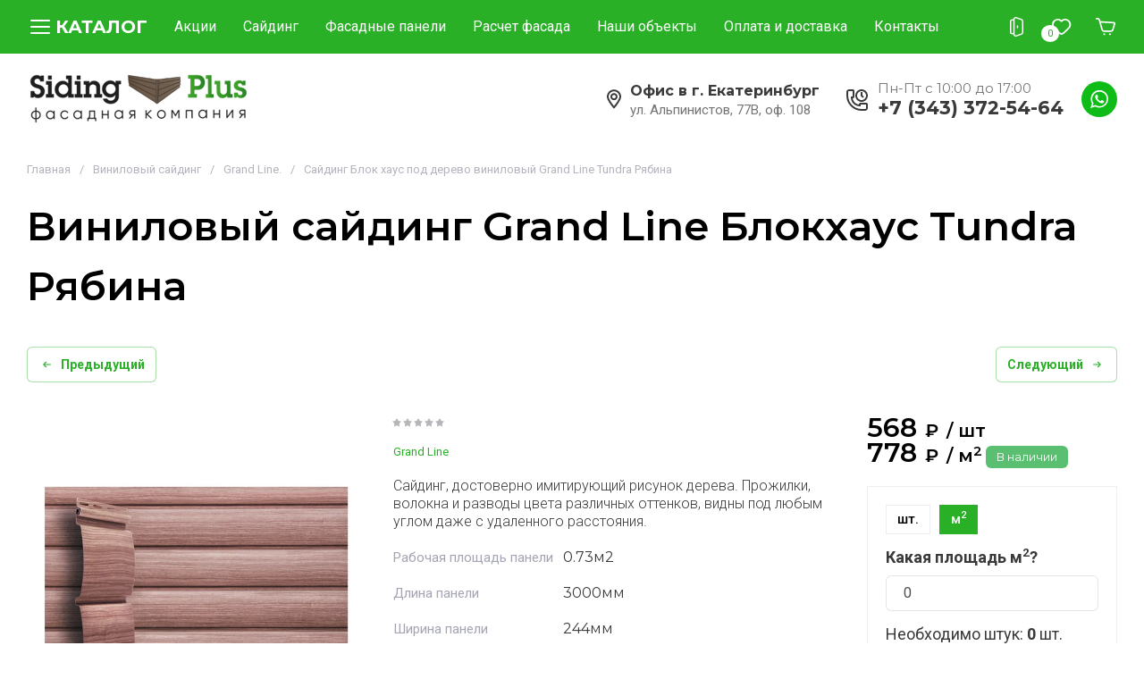

--- FILE ---
content_type: text/html; charset=utf-8
request_url: https://yandex.ru/maps-reviews-widget/66047459816?comments
body_size: 5357
content:
<!doctype html><html data-reactroot=""><head><script nonce="D9qQ1I1MQ5HJWV+VCmqf3g==">(function(m,e,t,r,i,k,a){m[i]=m[i]||function(){(m[i].a=m[i].a||[]).push(arguments)};m[i].l=1*new Date();k=e.createElement(t),a=e.getElementsByTagName(t)[0],k.async=1,k.src=r,a.parentNode.insertBefore(k,a)})(window, document, "script", "https://mc.yandex.ru/metrika/tag.js", "ym");ym(57020224, "init", {clickmap:true,trackLinks:true,accurateTrackBounce:true});</script><meta charSet="utf-8"/><meta name="robots" content="noindex"/><title>Org Badge</title><meta name="viewport" content="width=device-width,minimum-scale=1.0"/><link rel="canonical" href="https://yandex.ru/maps/org/sidingplus/66047459816/reviews"/><style nonce="D9qQ1I1MQ5HJWV+VCmqf3g==">@font-face{font-family:YS Text;src:url(https://yastatic.net/islands/_/bIx8jOfCEfR-mECoDUEZywDBuHA.woff) format("woff");font-weight:400}@font-face{font-family:YS Text;src:url(https://yastatic.net/islands/_/SmqPmIMEXrW4lOY8QrhTUVDbrro.woff) format("woff");font-weight:500}*{font-family:YS Text,sans-serif;margin:0;padding:0;text-decoration:none;list-style:none}body,html{width:100%;height:100%}body{font-size:14px;background:#f3f1ed;overflow:hidden}#root,.logo{height:100%}.logo{display:block;width:100%;object-fit:contain;object-position:center}.badge{-moz-box-sizing:border-box;box-sizing:border-box;min-width:300px;max-width:760px;height:100vh;padding:20px 20px 32px;display:-webkit-box;display:-webkit-flex;display:flex;-webkit-box-orient:vertical;-webkit-box-direction:normal;-webkit-flex-direction:column;flex-direction:column;border-radius:8px}.mini-badge{position:relative;-webkit-box-flex:0;-webkit-flex:none;flex:none}.mini-badge__org-name{display:block;margin-right:110px;white-space:nowrap;overflow:hidden;text-overflow:ellipsis;font-size:20px;text-decoration:none;margin-bottom:12px;line-height:23px}.mini-badge__logo{opacity:.5;position:absolute;top:6px;right:0;width:92px;height:14px}.mini-badge__logo:hover{opacity:1}.mini-badge__rating-info{display:-webkit-box;display:-webkit-flex;display:flex;-webkit-box-align:center;-webkit-align-items:center;align-items:center;margin-bottom:16px}.mini-badge__stars-count{font-size:48px;margin-right:12px;line-height:56px}.mini-badge__stars{margin-bottom:8px}.mini-badge__rating{font-size:14px}.stars-list{display:-webkit-box;display:-webkit-flex;display:flex;-webkit-box-pack:justify;-webkit-justify-content:space-between;justify-content:space-between;width:88px}.stars-list__star{width:16px;height:16px}.mini-badge{display:block;-moz-box-sizing:border-box;box-sizing:border-box}.mini-badge__wrapper{margin:auto}.mini-badge__stars{width:88px}.mini-badge__org-name{font-weight:500}.badge{background:#fff}.badge,.mini-badge,.mini-badge__org-name{color:#000}.stars-list__star{background:url(https://yastatic.net/s3/front-maps-static/maps-front-org-badge-api/22/out/assets/_/178df0f18f6025c2e764130c7d1ac463.svg) no-repeat 50%/cover}.stars-list__star._half{background-image:url(https://yastatic.net/s3/front-maps-static/maps-front-org-badge-api/22/out/assets/_/a53d90b8e3365aa721fcf6939fa3f81a.svg)}.stars-list__star._empty{background-image:url(https://yastatic.net/s3/front-maps-static/maps-front-org-badge-api/22/out/assets/_/ee15bab6241eec6618f0f5720fa6daa9.svg)}.logo{background:url(https://yastatic.net/s3/front-maps-static/maps-front-org-badge-api/22/out/assets/_/19f91a9bfe2992c3557394b1b82b934e.svg) no-repeat 50%/contain}.mini-badge__rating{color:#999}.badge__comments{overflow:hidden;margin-bottom:16px}.badge__more-reviews-link{-moz-box-sizing:border-box;box-sizing:border-box;display:inline-block;padding:12px 16px;line-height:16px;border-radius:8px;margin:auto;text-align:center;font-weight:500}.badge__more-reviews-link-wrap{position:relative;text-align:center}.badge__more-reviews-link-wrap:after{position:absolute;content:"";left:0;right:0;top:-16px;-webkit-transform:translateY(-100%);transform:translateY(-100%);height:60px}.comment{padding:24px 0}.comment__header{display:-webkit-box;display:-webkit-flex;display:flex;margin-bottom:16px;height:40px}.comment__photo{height:40px;width:40px;border-radius:100%;margin-right:12px;text-align:center;line-height:40px;font-size:16px;color:#fff}.comment__photo._icon_1{background:#b37db3}.comment__photo._icon_2{background:#f29d61}.comment__photo._icon_3{background:#50c0e6}.comment__photo._icon_4{background:#6ca632}.comment__photo._icon_5{background:#f285aa}.comment__photo._icon_6{background:#8585cc}.comment__photo._icon_7{background:#5798d9}.comment__name{font-size:16px;margin-bottom:2px;font-weight:500;line-height:20px}.comment__date{color:#999;line-height:16px}.comment__stars{margin-bottom:8px}.comment__text{max-height:80px;font-size:16px;line-height:20px;overflow:hidden;position:relative}.comment__read-more{padding:0 40px 0 20px;z-index:1;position:absolute;right:0;bottom:0;text-align:right}.comment__read-more>a{color:#888}.comment{border-bottom:1px solid #f6f6f6}.comment__read-more{background:-webkit-linear-gradient(left,hsla(0,0%,100%,0),#fff 15px);background:linear-gradient(90deg,hsla(0,0%,100%,0) 0,#fff 15px)}.comment__read-more>a{color:#999}.comment__read-more>a:hover{color:grey}.badge__more-reviews-link{color:#198cff;background:#f5f7fa}.badge__more-reviews-link:hover{background:#e9eef3}.badge__more-reviews-link-wrap:after{background:-webkit-gradient(linear,left top,left bottom,from(hsla(0,0%,100%,0)),to(#fff));background:-webkit-linear-gradient(top,hsla(0,0%,100%,0),#fff);background:linear-gradient(180deg,hsla(0,0%,100%,0),#fff)}.badge__form{-moz-box-sizing:border-box;box-sizing:border-box;display:-webkit-box;display:-webkit-flex;display:flex;-webkit-box-align:center;-webkit-align-items:center;align-items:center;-webkit-box-pack:center;-webkit-justify-content:center;justify-content:center;-webkit-flex-wrap:wrap;flex-wrap:wrap;border-radius:6px;padding:6px;-webkit-box-flex:0;-webkit-flex:none;flex:none;font-weight:500}.badge__form-text{margin:6px;font-size:16px;white-space:nowrap}.badge__form._without-comments{margin-bottom:56px}.badge__link-to-map{margin:6px;padding:12px 16px;line-height:16px;border-radius:8px;-webkit-transition:background-color .1s ease-out;transition:background-color .1s ease-out}.badge__form{background:#f6f6f6}.badge__link-to-map{background:#258ffb;color:#fff}.badge__link-to-map:hover{background:#1a6df2}.mini-badge__rating{color:#999}.mini-badge__org-name:hover,.mini-badge__rating:hover{color:#1a6df2}</style></head><body><div class="badge"><div class="mini-badge"><a href="https://yandex.ru/maps/org/sidingplus/66047459816?utm_source=maps-reviews-widget&amp;utm_medium=reviews&amp;utm_content=org-name" target="_blank" class="mini-badge__org-name">SidingPlus</a><div class="mini-badge__rating-info"><div><div class="mini-badge__stars"><ul class="stars-list"><li class="stars-list__star _empty"></li><li class="stars-list__star _empty"></li><li class="stars-list__star _empty"></li><li class="stars-list__star _empty"></li><li class="stars-list__star _empty"></li></ul></div><a class="mini-badge__rating" target="_blank" href="https://yandex.ru/maps/org/sidingplus/66047459816/reviews?utm_source=maps-reviews-widget&amp;utm_medium=reviews&amp;utm_content=rating">26 отзывов • 36 оценок</a></div></div><div class="mini-badge__logo"><a href="https://yandex.ru/maps?utm_source=maps-reviews-widget&amp;utm_medium=reviews&amp;utm_content=logo" target="_blank" class="logo"></a></div></div><div class="badge__form"><p class="badge__form-text">Поставьте нам оценку</p><a href="https://yandex.ru/maps/org/sidingplus/66047459816/reviews?utm_source=maps-reviews-widget&amp;utm_medium=reviews&amp;utm_content=add_review&amp;add-review" class="badge__link-to-map" target="_blank">Оставить отзыв</a></div><div class="badge__comments"><div class="comment"><div class="comment__header"><img src="https://avatars.mds.yandex.net/get-yapic/37154/0k-3/islands-68" alt="" class="comment__photo"/><div class="comment__name-n-date"><p class="comment__name">Алексей К.</p><p class="comment__date">26 марта 2025</p></div></div><div class="comment__stars"><ul class="stars-list"><li class="stars-list__star"></li><li class="stars-list__star"></li><li class="stars-list__star"></li><li class="stars-list__star"></li><li class="stars-list__star"></li></ul></div><p class="comment__text">Обратились в СайдингПлюс, очень довольны. Менеджер Александр хорошо провел консультацию: было желание обшить дом металлосайдингом, но Александр порекомендовал стеновые панели пвх, цвет &quot;Брусника&quot; (Это вообще бомба). Нашим объектом руководил прораб Сергей, очень душевный, добрый человек, а выполняли работу Стас и Михаил. Ребята выполнили всю работу за 7 дней, сделали качественно и очень красиво. Рекомендую данную фирму! </p></div><div class="comment"><div class="comment__header"><img src="https://avatars.mds.yandex.net/get-yapic/68143/BgcoIOJU7TCKZ3TbjjFT2L19SY-1/islands-68" alt="" class="comment__photo"/><div class="comment__name-n-date"><p class="comment__name">Татьяна</p><p class="comment__date">30 апреля 2025</p></div></div><div class="comment__stars"><ul class="stars-list"><li class="stars-list__star"></li><li class="stars-list__star"></li><li class="stars-list__star"></li><li class="stars-list__star"></li><li class="stars-list__star"></li></ul></div><p class="comment__text">После долгих поисков и посещений разных фирм мы остановились на &quot;Сайдинг-плюс&quot;. Нас порадовал широкий ассортимент сайдинга различных поставщиков, который был представлен в большом выставочном зале, где можно бало реально всё посмотреть и выбрать понравившийся вариант. Сложность для нас была в подборе нескольких цветов сайдинга, и их надо было комбинировать наглядно. Нам даже разрешили выносить образцы на улицу, чтобы сопоставить их на дневном свете. Большую помощь в подборе оказал нам менеджер Александр, который ненавязчиво, очень дружелюбно объяснял тонкости обшивки сайдингом . Он очень терпеливо выслушивал наши &quot;хотелки&quot;. В результате мы подобрали и заказали нужный нам сайдинг в большом объеме (дом сложной конфигурации) аж за два месяца до доставки к нам . В фирме на складе он может храниться бесплатно до необходимого срока. Доставка была сделана вовремя в полном объеме в хорошем состоянии упаковки.
Спасибо большое Александру!
Рекомендуем фирму &quot;Сайдинг-плюс&quot;! 
Не пожалеете!</p></div><div class="comment"><div class="comment__header"><img src="https://avatars.mds.yandex.net/get-yapic/42215/Ym2b7c584LAjFs4Z93e6sDZg1c-1/islands-68" alt="" class="comment__photo"/><div class="comment__name-n-date"><p class="comment__name">Алексей Серебренников</p><p class="comment__date">20 августа 2024</p></div></div><div class="comment__stars"><ul class="stars-list"><li class="stars-list__star"></li><li class="stars-list__star"></li><li class="stars-list__star"></li><li class="stars-list__star"></li><li class="stars-list__star"></li></ul></div><p class="comment__text">Отличная компания, менеджерам Евгению и Андрею выражаю огромную благодарность, таких внимательных и обязательных людей сейчас, к сожалению, не часто встретишь. Теперь всё по порядку. Обратился в &quot;Сайдинг Плюс&quot; осенью прошлого года с просьбой помочь с выбором материала для облицовки построенно го пристроя к дому. Ребята меня внимательно выслушали и предложили приобрести фасадные панели &quot;Технониколь&quot;, которые, к тому же, продавались по акции, цена была существенно ниже, чем у других продавцов. Во время облицовки стало понятно, что панелей немного не хватает, я позвонил, описал проблему,которая мгновенно была решена. Не смотря на то, что акция к тому времени уже закончилась товар был продан по той же цене, что не может не радовать. Зимой я решил немного поменять проект, связался с данным офисом и тут произошло самое интересное. Ребята несмотря на то, что их сильно подвёл поставщик, сами заказали у производителя сначала наружные углы, а затем и сами панели. Получив, данные товары, сами привезли себе в офис, отзвонились и я без всяких проблем их получил. Хочу добавить, что менеджеры не сделали даже минимальную надбавку цены, т.е за что купили, за то и продали. Это характеризует их только с очень положительной стороны, видно, что престиж своей компании они ставят выше какой либо материальной выгоды!!! В нашей действительности - это очень и очень большая редкость! Рекомендую обращаться в &quot;Сайдинг Плюс&quot;, отличная компания. Евгению и Андрею отдельное большое спасибо. </p></div><div class="comment"><div class="comment__header"><img src="https://avatars.mds.yandex.net/get-yapic/37154/0s-8/islands-68" alt="" class="comment__photo"/><div class="comment__name-n-date"><p class="comment__name">Людмила Филатова</p><p class="comment__date">18 марта 2025</p></div></div><div class="comment__stars"><ul class="stars-list"><li class="stars-list__star"></li><li class="stars-list__star"></li><li class="stars-list__star"></li><li class="stars-list__star"></li><li class="stars-list__star"></li></ul></div><p class="comment__text">Огромная благодарность менеджеру Александру. За его профессиональные навыки. 
   После долгого времени выбора  компаний, кому можно было бы полностью довериться, пал выбор на вашу. Несмотря , что есть много  информаций  на сайте, первый визит  показал сразу все положительные оценки.  Было предложено несколько вариантов.
   После общения, некоторого времени, по ватсап, выбрали панели  Hokia  Upiast и Щепа S-Lock.  Связь всегда поддерживали. Было время , когда специально для нас назначалось время, так как у мужа пятидневка.
В наше время, когда всё  онлайн, я им полностью доверилась. Цены были зафиксированы осенью, доставка на днях. Причём  практически сразу,  после звонка, в удобное нам время.
Информацию,  как себя покажет  материал , напишу после готовности фасада дома.
  </p></div><div class="comment"><div class="comment__header"><img src="https://avatars.mds.yandex.net/get-yapic/31804/0s-3/islands-68" alt="" class="comment__photo"/><div class="comment__name-n-date"><p class="comment__name">Антон Шилков</p><p class="comment__date">17 сентября 2024</p></div></div><div class="comment__stars"><ul class="stars-list"><li class="stars-list__star"></li><li class="stars-list__star"></li><li class="stars-list__star"></li><li class="stars-list__star"></li><li class="stars-list__star"></li></ul></div><p class="comment__text">Обшивали дом сайдингом, делали водосточную систему и снегодержатели. В целом впечатление положительное, работу сделали на отлично, аккуратно, в срок. Подход профессиональный. Были некотоые неприятности, которые фирма сгладила своим лояльным подходом к клиентам, в чем тоже большой плюс. Вообщем остались довольны! Только благодарность за профессионализм в своем деле.</p></div><script nonce="D9qQ1I1MQ5HJWV+VCmqf3g==">window.onload=window.onresize=function(){
                        document.querySelectorAll('.comment__text').forEach(function(el){
                            var c=el.childNodes[1];
                            if(el.scrollHeight > 80 && !c){
                                var rm=document.createElement('p');
                                rm.classList.add('comment__read-more');
                                rm.innerHTML='... <a target="_blank" href=https://yandex.ru/maps/org/sidingplus/66047459816/reviews?utm_source=maps-reviews-widget&utm_medium=reviews&utm_content=read-more>ещё</a>';
                                el.appendChild(rm);
                            }
                            if(el.scrollHeight <= 80 && c){
                                el.removeChild(c);
                            }
                        })
                    }</script></div><div class="badge__more-reviews-link-wrap"><a target="_blank" href="https://yandex.ru/maps/org/sidingplus/66047459816/reviews?utm_source=maps-reviews-widget&amp;utm_medium=reviews&amp;utm_content=more-reviews" class="badge__more-reviews-link">Больше отзывов на Яндекс Картах</a></div></div><noscript><div><img src="https://mc.yandex.ru/watch/57020224" style="display:block;position:absolute;left:-9999px" alt=""/></div></noscript></body></html>

--- FILE ---
content_type: text/css
request_url: https://siding-plus.ru/t/v20369/images/css/advantages.scss.css
body_size: 3567
content:
@media (min-width: 768px) {
  .gr-menu-button {
    height: 60px;
    background: #0000;
    padding-left: 0;
    padding-right: 0;
  }
  .gr-menu-button ins {
    font-size: 20px;
    font-weight: 700;
  }
  .gr-menu__list li a {
    font-size: 16px;
    font-weight: 400;
    color: #fff;
    text-transform: none;
  }
  .gr-menu__list li.flexMenu-viewMore > a {
    padding-top: 13px;
    padding-bottom: 13px;
  }
  .gr-menu__list li a {
    padding: 22px 0;
  }
  .gr-login-button, .gr-search-button, .gr-cart-popup-btn, .favorite-block a {
    width: 50px;
    height: 60px;
  }
  .gr-header-top__left {
    flex: 1;
  }
  .gr-menu__list {
    padding-right: 20px;
  }
  .gr-menu-button ins {
    margin-left: 2px;
  }
  .gr-header-top__left, .gr-header-top__right {
    width: auto;
  }
  .gr-menu {
    padding-left: 30px;
    width: auto;
    flex: 1;
  }
  .gr-cart-popup-btn {
    margin-right: -13px;
  }
  .gr-cart-popup-btn .gr-svg-icon {
    fill: #fff;
  }
  .gr-cart-popup-btn {
    background: #0000;
  }
}
.contactWr {
  display: flex;
  align-items: center;
}
.socialTop {
  display: flex;
  align-items: center;
  flex-wrap: wrap;
  margin-left: 15px;
}
.socialTop a {
  font-size: 0;
  width: 40px;
  height: 40px;
  border-radius: 250px;
  background: #0fbc17;
  margin-left: 5px;
}
.socialTop a img {
  width: 100%;
  height: 100%;
  max-width: 100%;
  max-height: 100%;
  object-fit: scale-down;
}
.addressTop {
  padding-left: 26px;
  background: url("data:image/svg+xml,%3Csvg xmlns='http://www.w3.org/2000/svg' xmlns:xlink='http://www.w3.org/1999/xlink' width='16px' height='22px'%3E%3Cpath fill-rule='evenodd' fill='rgb(58, 58, 58)' d='M8.759,20.881 L8.000,21.763 L7.241,20.881 C6.501,20.019 0.006,12.344 0.006,8.228 C0.006,3.822 3.592,0.236 8.000,0.236 C12.408,0.236 15.994,3.822 15.994,8.228 C15.994,12.344 9.499,20.019 8.759,20.881 ZM8.000,2.236 C4.694,2.236 2.006,4.924 2.006,8.228 C2.006,10.763 5.819,15.983 8.000,18.667 C10.180,15.983 13.994,10.761 13.994,8.228 C13.994,4.924 11.305,2.236 8.000,2.236 ZM3.981,8.199 C3.981,5.994 5.775,4.200 7.981,4.200 C10.187,4.200 11.981,5.994 11.981,8.199 C11.981,10.405 10.187,12.198 7.981,12.198 C5.775,12.198 3.981,10.405 3.981,8.199 ZM9.981,8.199 C9.981,7.097 9.084,6.199 7.981,6.199 C6.879,6.199 5.981,7.097 5.981,8.199 C5.981,9.303 6.879,10.199 7.981,10.199 C9.084,10.199 9.981,9.303 9.981,8.199 Z'/%3E%3C/svg%3E") left 0 top 50% / auto no-repeat;
}
.addressTop .title {
  font-size: 16px;
  color: #3a3a3a;
  font-weight: 700;
  font-family: var(--font1);
}
.addressTop .body {
  font-size: 15px;
  font-weight: 400;
  color: rgba(58, 58, 58, 0.702);
  line-height: 1.2;
}
.phonesTop {
  padding-left: 35px;
  line-height: 1.2;
  font-family: var(--font1);
  margin-left: 47px;
  background: url("data:image/svg+xml,%3Csvg xmlns='http://www.w3.org/2000/svg' xmlns:xlink='http://www.w3.org/1999/xlink' width='24px' height='24px'%3E%3Cpath fill-rule='evenodd' fill='rgb(58, 58, 58)' d='M21.000,23.998 L20.000,23.998 L17.000,23.998 C7.626,23.998 -0.000,16.373 -0.000,7.000 L-0.000,4.000 L-0.000,3.001 C-0.000,1.347 1.346,0.002 3.000,0.002 L7.000,0.002 C7.596,0.002 8.076,0.180 8.426,0.533 C9.013,1.126 9.008,1.948 9.001,2.745 L9.000,7.000 L9.001,7.257 C9.008,8.053 9.013,8.875 8.426,9.468 C8.090,9.807 7.631,9.981 7.068,9.994 C7.519,13.610 10.389,16.479 14.006,16.930 C14.019,16.367 14.193,15.909 14.531,15.574 C15.124,14.985 15.950,14.992 16.743,14.997 L21.000,14.999 L21.256,14.997 C22.044,14.996 22.876,14.985 23.468,15.574 C23.821,15.923 24.000,16.403 24.000,16.999 L24.000,20.998 C24.000,22.652 22.654,23.998 21.000,23.998 ZM22.000,17.016 C21.811,16.994 21.498,16.997 21.272,16.997 L17.000,16.999 L16.727,16.997 C16.502,16.996 16.188,16.994 16.000,17.016 L16.000,17.999 L16.000,18.999 L15.000,18.999 C9.486,18.999 5.000,14.514 5.000,9.000 L5.000,8.000 L5.994,8.000 L6.982,8.000 C7.006,7.812 7.003,7.498 7.001,7.272 L7.000,3.001 L7.001,2.728 C7.003,2.504 7.006,2.190 6.982,2.001 L3.000,2.001 C2.448,2.001 2.000,2.450 2.000,3.001 L2.000,4.000 L2.000,7.000 C2.000,15.270 8.728,21.998 17.000,21.998 L20.000,21.998 L21.000,21.998 C21.551,21.998 22.000,21.550 22.000,20.998 L22.000,17.016 ZM16.994,13.999 C13.134,13.999 9.994,10.860 9.994,7.000 C9.994,3.141 13.134,0.002 16.994,0.002 C20.853,0.002 23.994,3.141 23.994,7.000 C23.994,10.860 20.853,13.999 16.994,13.999 ZM16.994,2.001 C14.237,2.001 11.994,4.244 11.994,7.000 C11.994,9.756 14.237,11.999 16.994,11.999 C19.751,11.999 21.994,9.756 21.994,7.000 C21.994,4.244 19.751,2.001 16.994,2.001 ZM15.994,7.414 L15.994,3.001 L17.994,3.001 L17.994,6.586 L19.701,8.293 L18.287,9.706 L15.994,7.414 Z'/%3E%3C/svg%3E") left 0 top 50% / auto no-repeat;
}
.time_work {
  font-size: 15px;
  color: rgba(58, 58, 58, 0.702);
  font-weight: 400;
}
.phonesList {
  font-size: 21px;
  font-weight: 700;
}
.phonesList a {
  color: #3a3a3a;
  text-decoration: none;
  line-height: 1.2;
}
.banIn {
  max-width: 1400px;
  margin: 0 auto;
  display: flex;
  justify-content: space-between;
  padding-top: 68px;
  padding-bottom: 70px;
}
.banner-text_wr {
  line-height: normal;
  font-size: 0;
  max-width: 690px;
  padding: 95px 40px 0px 0;
}
.banner-text_wr .title {
  font-size: 50px;
  color: #3a3a3a;
  font-weight: 800;
  text-transform: uppercase;
  font-family: var(--font1);
  margin-bottom: 2px;
}
.banner-text_wr .title_in {
  font-size: 36px;
  color: #3a3a3a;
  font-weight: 500;
  font-family: var(--font1);
  margin-bottom: 31px;
}
.banner-text_wr .banBtn {
  text-decoration: none;
  font-size: 18px;
  color: #fff;
  font-weight: 500;
  padding: 19px 60px 20px 30px;
  border-radius: 0 20px 0 20px;
  display: inline-block;
  background: url("data:image/svg+xml,%3Csvg xmlns='http://www.w3.org/2000/svg' xmlns:xlink='http://www.w3.org/1999/xlink' width='20px' height='20px'%3E%3Cpath fill-rule='evenodd' fill='rgb(255, 255, 255)' d='M10.180,19.485 C8.458,19.485 6.840,19.044 5.433,18.273 L-0.005,19.999 L1.767,14.774 C0.873,13.306 0.358,11.585 0.358,9.745 C0.358,4.366 4.756,0.006 10.180,0.006 C15.606,0.006 20.003,4.366 20.003,9.745 C20.003,15.124 15.606,19.485 10.180,19.485 ZM10.180,1.637 C5.672,1.637 2.003,5.274 2.003,9.745 C2.003,11.520 2.582,13.162 3.561,14.499 L2.539,17.509 L5.682,16.512 C6.973,17.358 8.520,17.853 10.180,17.853 C14.689,17.853 18.357,14.215 18.357,9.745 C18.357,5.274 14.689,1.637 10.180,1.637 ZM13.327,14.561 C12.867,14.586 12.853,14.918 10.342,13.828 C7.831,12.737 6.320,10.086 6.201,9.916 C6.082,9.745 5.228,8.530 5.274,7.307 C5.320,6.083 5.991,5.506 6.230,5.266 C6.469,5.026 6.743,4.974 6.910,4.980 C7.078,4.986 7.244,5.013 7.390,5.018 C7.537,5.024 7.749,4.949 7.939,5.454 C8.129,5.960 8.584,7.202 8.642,7.328 C8.700,7.454 8.736,7.601 8.647,7.765 C8.557,7.927 8.511,8.029 8.380,8.169 C8.249,8.310 8.105,8.484 7.987,8.591 C7.857,8.710 7.721,8.840 7.858,9.094 C7.995,9.348 8.468,10.181 9.188,10.868 C10.114,11.750 10.912,12.042 11.158,12.176 C11.404,12.310 11.551,12.295 11.704,12.134 C11.856,11.974 12.358,11.431 12.534,11.189 C12.711,10.947 12.876,10.995 13.103,11.086 C13.330,11.177 14.540,11.824 14.786,11.958 C15.032,12.091 15.197,12.160 15.255,12.266 C15.314,12.372 15.295,12.870 15.065,13.442 C14.834,14.015 13.788,14.537 13.327,14.561 Z'/%3E%3C/svg%3E") right 30px top 50% / auto no-repeat #3fa529;
  transition: all 0.2s;
}
.ban_images {
  display: flex;
  flex-wrap: wrap;
  justify-content: flex-end;
  margin-right: 33px;
}
.ban_images .imItem {
  width: 280px;
  padding-top: 41.36%;
  margin: 10px;
  position: relative;
  border-radius: 40px;
  background: #fff;
}
.ban_images .imItem.bl-2 {
  transform: translateY(13px) rotate(16deg);
  z-index: 9;
  box-shadow: 0 0 0 20px #f8f8f8;
}
@media (max-width: 1460px) {
  .gr-header-top, .banIn {
    padding-left: 30px;
    padding-right: 30px;
    max-width: 100%;
  }
}
@media (max-width: 1400px) {
  .banner-text_wr .title {
    font-size: 40px;
  }
  .banner-text_wr .title_in {
    font-size: 25px;
    margin-bottom: 20px;
  }
  .ban_images .imItem {
    width: 200px;
    height: 200px;
    padding: 0;
  }
  .ban_images {
    margin-right: 0;
  }
  .banIn {
    padding-top: 30px;
    padding-bottom: 40px;
  }
  .gr-header-bottom__left, .gr-header-bottom__right {
    width: auto;
  }
  .gr-header-bottom {
    justify-content: space-between;
  }
  .banner-text_wr {
    padding-top: 70px;
  }
  .phonesTop {
    margin-left: 30px;
  }
}
@media (max-width: 1200px) {
  .ban_images {
    max-width: 450px;
  }
  .banner-text_wr {
    flex: 1;
    padding-right: 30px;
  }
  .banner-text_wr .title {
    font-size: 35px;
  }
  .banner-text_wr .title_in {
    font-size: 20px;
  }
  .banner-text_wr .banBtn {
    padding: 14px 40px 15px 20px;
    font-size: 16px;
    background-position: right 15px top 50%;
  }
}
@media (max-width: 1023px) {
  .gr-header-bottom__right {
    padding-top: 10px;
  }
  .gr-header-bottom {
    flex-direction: column;
  }
}
@media (max-width: 860px) {
  .banIn {
    flex-direction: column-reverse;
    padding-top: 10px;
    padding-bottom: 30px;
  }
  .ban_images {
    max-width: 330px;
    margin: 0 auto;
    justify-content: center;
  }
  .banner-text_wr {
    padding-top: 10px;
    padding-right: 10px;
  }
  .ban_images .imItem.bl-2 {
    box-shadow: 0 0 0 10px #f8f8f8;
  }
  .ban_images .imItem {
    margin: 5px;
  }
  .ban_images .imItem {
    width: 150px;
    height: 150px;
  }
  .banner-text_wr .title {
    font-size: 30px;
  }
  .socialTop {
    margin-left: 5px;
  }
  .socialTop a {
    width: 35px;
    height: 35px;
  }
  .phonesTop {
    margin-left: 20px;
  }
  .phonesList {
    font-size: 19px;
  }
  .time_work {
    font-size: 14px;
  }
  .addressTop .title {
    font-size: 15px;
  }
  .gr-company__img {
    margin-right: 0;
  }
}
@media (max-width: 580px) {
  .gr-header-bottom__right {
    flex-direction: column;
  }
  .phonesTop {
    margin-left: 0;
    margin-top: 5px;
  }
  .gr-header-top {
    padding-left: 0;
    padding-right: 0;
  }
  .banIn {
    padding-left: 20px;
    padding-right: 20px;
  }
  .banner-text_wr .title {
    font-size: 22px;
  }
  .banner-text_wr .title_in {
    font-size: 17px;
  }
}
@media (max-width: 480px) {
  .banner-text_wr .title {
    font-size: 19px;
  }
  .banner-text_wr .title_in {
    font-size: 16px;
  }
}


--- FILE ---
content_type: text/css
request_url: https://siding-plus.ru/g/templates/shop2/2.130.2/130-3/themes/theme2/colors.css
body_size: 4141
content:
:root {
/*---------------------------------------------*/
	/* Основная палитра */
	--m1: #29B026; /* background */
	--m2: #1E1E1E; /* background */
	--m3: #FFFFFF;
	--m4: #FFFFFF; /* background */
	--m5: #3A3A3A; /* цвет текста */
	--m6: #1E1E1E; /* цвет текста */
	--m7: #D2D3E0;
	--m8: #000000; /* цвет текста */
	--m9: #FFE119;
/*---------------------------------------------*/
	/* Отенки цветовой палитры */
	--m1_1: rgba(41, 176, 38, .1);
	--m1_2: rgba(41, 176, 38, .2);
	--m1_4: rgba(41, 176, 38, .4);
	--m1_6: rgba(41, 176, 38, .6);
/*---------------------------------------------*/	
	--m2_5: rgba(30, 30, 30, 0.05); 
/*---------------------------------------------*/	
	--m3_8: rgba(0, 0, 0, 0.05);
/*---------------------------------------------*/
	--m5_1: rgba(103, 105, 126, 0.1); /* оттенки цвета текста */
	--m5_5: rgba(103, 105, 126, .5);  /* оттенки цвета текста */
	--m5_6: rgba(103, 105, 126, .6);  /* оттенки цвета текста */
	--m5_7: rgba(103, 105, 126, .7);  /* оттенки цвета текста */
	--m5_8: rgba(103, 105, 126, .8);  /* оттенки цвета текста */
/*---------------------------------------------*/
	--m6_4: rgba(30, 30, 30, .4);
	--m6_5: rgba(30, 30, 30, .5);
	--m6_7: rgba(30, 30, 30, .7);
/*---------------------------------------------*/
	--m7_4: rgba(210, 211, 224, .4);
/*---------------------------------------------*/
	--m8_1: rgba(0, 0, 0, 0.1); /* Дополнительный цвет текста */
	--m8_3: rgba(0, 0, 0, 0.3); /* Дополнительный цвет текста */
	--m8_6: rgba(0, 0, 0, 0.6); /* Дополнительный цвет текста */ 
	--m8_7: rgba(0, 0, 0, 0.7); /* Дополнительный цвет текста */ 
/*---------------------------------------------*/
	/*Цвет фона сайта*/
    --site_bg: var(--m4); 
/*---------------------------------------------*/
	/*Tooltip*/
    --tooltipColor: #fff;
    --tooltipBg: rgba(0,0,0, .5);
/*---------------------------------------------*/
	/*Текст*/
	--txt: var(--m5);

	--txt_5: var(--m5_5);
	--txt_6: var(--m5_6);
	--txt_7: var(--m5_7);
	--txt_8: var(--m5_8);

	--txt_a: var(--m8);
	--txt_a_4: var(--m6_4);
	--txt_a_5: var(--m6_5);
	--txt_a_7: var(--m8_7);

	--txt_m1: var(--m1);
	--txt_w: var(--m3);
/*---------------------------------------------*/
	/*Флаги*/
	--txt_flags: var(--white);
	--txt_spec: var(--dark);
/*---------------------------------------------*/
	/*Иконки*/
	--icn_m1: var(--m1);
	--icn_m1_1: var(--m1_1);
	--icn_m6: var(--m6);
	--icn_m3: var(--m3);
/*---------------------------------------------*/
	/*Бордер*/
	--brd_m1: var(--m1);
	--brd_m1_2: var(--m1_2);
	--brd_m1_4: var(--m1_4);
	--brd_m1_6: var(--m1_6);

	--brd_m3: var(--m3);
	--brd_m5_1: var(--m5_1);
	--brd_m7_4: var(--m8_1);
/*---------------------------------------------*/
	/*Тень*/
	--shd_1: 0 4px 8px rgba(0, 0, 0, 0.15);
	--shd_2: 0 4px 20px rgba(195, 178, 155, 0.2);
/*---------------------------------------------*/
	/*Текст кнопок*/
	--btn1_txt: #fff;
	--btn1_txt_h: #fff;
	--btn1_txt_a: rgba(255,255,255,.7);

	--btn2_txt: #fff;
	--btn2_txt_h: #fff;
	--btn2_txt_a: #fff;

	--btn3_txt: var(--txt_m1);
	--btn3_txt_h: #fff;
	--btn3_txt_a: rgba(255,255,255,.7);

	--btn4_txt: #fff;
	--btn4_txt_h: #fff;
	--btn4_txt_a: #fff;

	--buy_btn_txt: #fff;
	--buy_btn_txt_h: #fff;
	--buy_btn_txt_a: rgba(255,255,255,.7);
/*---------------------------------------------*/
	/*Иконки кнопок*/
	--icon_btn1_color: var(--m5);
	--icon_btn1_color_h: var(--m5);
	--icon_btn1_color_a: #fff;

	--icon_btn2_color: #fff;
	--icon_btn2_color_h: #fff;
	--icon_btn2_color_a: #fff;

	--icon_btn3_color: var(--m6);
	--icon_btn3_color_h: var(--icn_m1);
	--icon_btn3_color_a: var(--icn_m1);
/*---------------------------------------------*/
	/*Чекбокс*/
	--checkbox_bg: var(--m4);
/*---------------------------------------------*/
	--brd_rad_3: 0px;
	--brd_rad_4: 0px;
	--brd_rad_5: 0px;
	--brd_rad_6: 0px;
	--brd_rad_8: 0px;
/*---------------------------------------------*/
	/*Шрифт*/
	--font1_100: 100;
	--font1_200: 200;
	--font1_300: 300;
	--font1_400: 400;
	--font1_500: 500;
	--font1_600: 600;
	--font1_700: 700;
	--font1_800: 800;
	--font1_900: 900;

	--font2_100: 100;
	--font2_200: 200;
	--font2_300: 300;
	--font2_400: 400;
	--font2_500: 500;
	--font2_600: 600;
	--font2_700: 700;
	--font2_800: 800;
	--font2_900: 900;
/*---------------------------------------------*/
	/*Дефолтные стили*/
	--tableBorder: #afafaf;
	--tableThBackground: #FF604E;
	--tableThColor: #ffffff;

	--red: #FF604E;
	--red_1: rgba(255, 96, 78, .1);
	--red_15: rgba(255, 96, 78, .15);
	--red_2: rgba(255, 96, 78, .2);
	--yellow: #FFD043;
	--green: #5ABF70;
	--white: #ffffff; /*пока только иконка подарка*/
	--dark: #2E2F38; 

	--linkColor: var(--m1);
	--linkColor_5: rgba(0, 142, 252, .5);

	--disabledColor: #B6B7BA;
	--noImageBgColor: #F1F1F1;
	
	--disabledTextColor: #B6B7BA;
	--disabledBgColor: #F1F1F1;
/*---------------------------------------------*/
	/* Иконки */
	--moreIcons: url('data:image/svg+xml;charset=utf-8,<svg width="18" height="4" viewBox="0 0 18 4" fill="none" xmlns="http://www.w3.org/2000/svg"><path d="M2 4C3.10457 4 4 3.10457 4 2C4 0.89543 3.10457 0 2 0C0.89543 0 0 0.89543 0 2C0 3.10457 0.89543 4 2 4Z" fill="var(--icn_m3)"/><path d="M9 4C10.1046 4 11 3.10457 11 2C11 0.89543 10.1046 0 9 0C7.89543 0 7 0.89543 7 2C7 3.10457 7.89543 4 9 4Z" fill="var(--icn_m3)"/><path d="M18 2C18 3.10457 17.1046 4 16 4C14.8954 4 14 3.10457 14 2C14 0.89543 14.8954 0 16 0C17.1046 0 18 0.89543 18 2Z" fill="var(--icn_m3)"/></svg>');

	--selectArrow: url('data:image/svg+xml;charset=utf-8,<svg width="14" height="8" viewBox="0 0 14 8" fill="none" xmlns="http://www.w3.org/2000/svg"><path opacity="0.2" fill-rule="evenodd" clip-rule="evenodd" d="M12.2929 0.292893C12.6834 -0.0976311 13.3166 -0.0976311 13.7071 0.292893C14.0976 0.683418 14.0976 1.31658 13.7071 1.70711L7.70711 7.70711C7.31658 8.09763 6.68342 8.09763 6.29289 7.70711L0.292893 1.70711C-0.0976311 1.31658 -0.0976311 0.683418 0.292893 0.292893C0.683418 -0.0976311 1.31658 -0.0976311 1.70711 0.292893L7 5.58579L12.2929 0.292893Z" fill="var(--icn_m6)"/></svg>');

	--selectArrowHover: url('data:image/svg+xml;charset=utf-8,<svg width="14" height="8" viewBox="0 0 14 8" fill="none" xmlns="http://www.w3.org/2000/svg"><path fill-rule="evenodd" clip-rule="evenodd" d="M12.2929 0.292893C12.6834 -0.0976311 13.3166 -0.0976311 13.7071 0.292893C14.0976 0.683418 14.0976 1.31658 13.7071 1.70711L7.70711 7.70711C7.31658 8.09763 6.68342 8.09763 6.29289 7.70711L0.292893 1.70711C-0.0976311 1.31658 -0.0976311 0.683418 0.292893 0.292893C0.683418 -0.0976311 1.31658 -0.0976311 1.70711 0.292893L7 5.58579L12.2929 0.292893Z" fill="var(--icn_m1)"/></svg>');

	--selectArrow2: url('data:image/svg+xml;charset=utf-8,<svg width="8" height="5" viewBox="0 0 8 5" fill="none" xmlns="http://www.w3.org/2000/svg"><path opacity="0.2" fill-rule="evenodd" clip-rule="evenodd" d="M3.29289 4.70711L0.292893 1.70711C-0.0976311 1.31658 -0.0976311 0.683418 0.292893 0.292893C0.683418 -0.0976311 1.31658 -0.0976311 1.70711 0.292893L4 2.58579L6.29289 0.292893C6.68342 -0.0976311 7.31658 -0.0976311 7.70711 0.292893C8.09763 0.683418 8.09763 1.31658 7.70711 1.70711L4.70711 4.70711C4.51185 4.90237 4.25592 5 4 5C3.74408 5 3.48816 4.90237 3.29289 4.70711Z" fill="var(--icn_m6)"/></svg>');

	--selectArrowHover2: url('data:image/svg+xml;charset=utf-8,<svg width="8" height="5" viewBox="0 0 8 5" fill="none" xmlns="http://www.w3.org/2000/svg"><path fill-rule="evenodd" clip-rule="evenodd" d="M3.29289 4.70711L0.292893 1.70711C-0.0976311 1.31658 -0.0976311 0.683418 0.292893 0.292893C0.683418 -0.0976311 1.31658 -0.0976311 1.70711 0.292893L4 2.58579L6.29289 0.292893C6.68342 -0.0976311 7.31658 -0.0976311 7.70711 0.292893C8.09763 0.683418 8.09763 1.31658 7.70711 1.70711L4.70711 4.70711C4.51185 4.90237 4.25592 5 4 5C3.74408 5 3.48816 4.90237 3.29289 4.70711Z" fill="var(--icn_m1)"/></svg>');

	--noImageDefault: url('data:image/svg+xml;charset=utf-8,<svg xmlns="http://www.w3.org/2000/svg" xmlns:xlink="http://www.w3.org/1999/xlink" xmlns:ev="http://www.w3.org/2001/xml-events" version="1.1" baseProfile="full" xml:space="preserve" x="0px" y="0px" width="82px" height="68px" viewBox="0 0 82 68" preserveAspectRatio="none" shape-rendering="geometricPrecision"><path fill="rgb(153, 153, 153)" d="M70.346,9.116 L11.654,9.116 C10.462,9.116 9.496,10.079 9.496,11.267 L9.496,43.805 C9.496,43.830 9.502,43.853 9.503,43.877 C9.473,44.445 9.663,45.023 10.086,45.468 C10.904,46.331 12.270,46.370 13.136,45.553 L25.846,33.566 L38.291,44.679 C38.990,45.304 40.015,45.406 40.825,44.931 L51.419,38.721 L61.787,46.929 C62.184,47.243 62.657,47.396 63.127,47.396 C63.763,47.396 64.393,47.117 64.819,46.582 C65.560,45.651 65.404,44.298 64.471,43.559 L52.943,34.433 C52.244,33.879 51.277,33.812 50.507,34.263 L39.996,40.425 L27.246,29.039 C26.409,28.292 25.139,28.309 24.324,29.079 L13.811,38.993 L13.811,13.419 L68.189,13.419 L68.189,54.579 L13.811,54.579 L13.811,51.981 C13.811,50.793 12.846,49.829 11.654,49.829 C10.462,49.829 9.496,50.793 9.496,51.981 L9.496,56.731 C9.496,57.920 10.462,58.883 11.654,58.883 L70.346,58.883 C71.538,58.883 72.504,57.920 72.504,56.731 L72.504,11.267 C72.504,10.079 71.538,9.116 70.346,9.116 ZM77.359,0.001 L4.641,0.001 C2.083,0.001 0.001,2.059 0.001,4.589 L0.001,63.409 C0.001,65.939 2.083,67.997 4.641,67.997 L77.359,67.997 C79.917,67.997 81.999,65.939 81.999,63.409 L81.999,4.589 C81.999,2.059 79.917,0.001 77.359,0.001 ZM77.683,63.409 C77.683,63.566 77.538,63.694 77.359,63.694 L4.641,63.694 C4.462,63.694 4.317,63.566 4.317,63.409 L4.317,4.589 C4.317,4.432 4.462,4.304 4.641,4.304 L77.359,4.304 C77.538,4.304 77.683,4.432 77.683,4.589 L77.683,63.409 ZM34.273,25.524 C34.273,29.152 37.234,32.104 40.872,32.104 C44.510,32.104 47.470,29.152 47.470,25.524 C47.470,21.896 44.510,18.944 40.872,18.944 C37.234,18.944 34.273,21.896 34.273,25.524 ZM43.155,25.524 C43.155,26.779 42.131,27.800 40.872,27.800 C39.613,27.800 38.589,26.779 38.589,25.524 C38.589,24.268 39.613,23.247 40.872,23.247 C42.131,23.247 43.155,24.268 43.155,25.524 Z"/></svg>') 50% no-repeat var(--noImageBgColor);

	--compareAdded: url('data:image/svg+xml;charset=utf-8,<svg width="13" height="9" viewBox="0 0 13 9" fill="none" xmlns="http://www.w3.org/2000/svg"><path fill-rule="evenodd" clip-rule="evenodd" d="M4.29289 8.70711L0.292893 4.70711C-0.0976311 4.31658 -0.0976311 3.68342 0.292893 3.29289C0.683418 2.90237 1.31658 2.90237 1.70711 3.29289L5 6.58579L11.2929 0.292893C11.6834 -0.0976311 12.3166 -0.0976311 12.7071 0.292893C13.0976 0.683417 13.0976 1.31658 12.7071 1.70711L5.70711 8.70711C5.51185 8.90237 5.25592 9 5 9C4.74408 9 4.48816 8.90237 4.29289 8.70711Z" fill="var(--checkbox_bg)"/></svg>');

	--checkbox: url('data:image/svg+xml;charset=utf-8,<svg width="13" height="9" viewBox="0 0 13 9" fill="none" xmlns="http://www.w3.org/2000/svg"><path fill-rule="evenodd" clip-rule="evenodd" d="M4.29289 8.70711L0.292893 4.70711C-0.0976311 4.31658 -0.0976311 3.68342 0.292893 3.29289C0.683418 2.90237 1.31658 2.90237 1.70711 3.29289L5 6.58579L11.2929 0.292893C11.6834 -0.0976311 12.3166 -0.0976311 12.7071 0.292893C13.0976 0.683417 13.0976 1.31658 12.7071 1.70711L5.70711 8.70711C5.51185 8.90237 5.25592 9 5 9C4.74408 9 4.48816 8.90237 4.29289 8.70711Z" fill="var(--checkbox_bg)"/></svg>');

	--warningIcon: url('data:image/svg+xml;charset=utf-8,<svg width="40" height="40" viewBox="0 0 40 40" fill="none" xmlns="http://www.w3.org/2000/svg"><path d="M0 20C0 8.95431 8.95431 0 20 0V0C31.0457 0 40 8.95431 40 20V20C40 31.0457 31.0457 40 20 40V40C8.95431 40 0 31.0457 0 20V20Z" fill="var(--red)"/><path fill-rule="evenodd" clip-rule="evenodd" d="M20.0005 12C19.2951 12 18.7353 12.5941 18.7773 13.2983L19.3162 22.3514C19.3379 22.7157 19.6396 23 20.0046 23C20.3697 23 20.6715 22.7153 20.6929 22.3508L21.2239 13.2972C21.2652 12.5934 20.7055 12 20.0005 12ZM21.3 26.7C21.3 27.418 20.7179 28 20 28C19.282 28 18.7 27.418 18.7 26.7C18.7 25.982 19.282 25.4 20 25.4C20.7179 25.4 21.3 25.982 21.3 26.7Z" fill="white"/></svg>');

	--smallStarsDefault: url('data:image/svg+xml;charset=utf-8,<svg width="60" height="10" viewBox="0 0 60 10" fill="none" xmlns="http://www.w3.org/2000/svg"><path fill-rule="evenodd" clip-rule="evenodd" d="M6 8.11861L2.90983 9.5L3.27016 6.13746L1 3.62868L4.31287 2.93191L6 0L7.68713 2.93191L11 3.62868L8.72984 6.13746L9.09017 9.5L6 8.11861Z" fill="var(--disabledColor)"/><path fill-rule="evenodd" clip-rule="evenodd" d="M18 8.11861L14.9098 9.5L15.2702 6.13746L13 3.62868L16.3129 2.93191L18 0L19.6871 2.93191L23 3.62868L20.7298 6.13746L21.0902 9.5L18 8.11861Z" fill="var(--disabledColor)"/><path fill-rule="evenodd" clip-rule="evenodd" d="M30 8.11861L26.9098 9.5L27.2702 6.13746L25 3.62868L28.3129 2.93191L30 0L31.6871 2.93191L35 3.62868L32.7298 6.13746L33.0902 9.5L30 8.11861Z" fill="var(--disabledColor)"/><path fill-rule="evenodd" clip-rule="evenodd" d="M42 8.11861L38.9098 9.5L39.2702 6.13746L37 3.62868L40.3129 2.93191L42 0L43.6871 2.93191L47 3.62868L44.7298 6.13746L45.0902 9.5L42 8.11861Z" fill="var(--disabledColor)"/><path fill-rule="evenodd" clip-rule="evenodd" d="M54 8.11861L50.9098 9.5L51.2702 6.13746L49 3.62868L52.3129 2.93191L54 0L55.6871 2.93191L59 3.62868L56.7298 6.13746L57.0902 9.5L54 8.11861Z" fill="var(--disabledColor)"/></svg>');

	--smallStarsActive: url('data:image/svg+xml;charset=utf-8,<svg width="60" height="10" viewBox="0 0 60 10" fill="none" xmlns="http://www.w3.org/2000/svg"><path fill-rule="evenodd" clip-rule="evenodd" d="M6 8.11861L2.90983 9.5L3.27016 6.13746L1 3.62868L4.31287 2.93191L6 0L7.68713 2.93191L11 3.62868L8.72984 6.13746L9.09017 9.5L6 8.11861Z" fill="var(--yellow)"/><path fill-rule="evenodd" clip-rule="evenodd" d="M18 8.11861L14.9098 9.5L15.2702 6.13746L13 3.62868L16.3129 2.93191L18 0L19.6871 2.93191L23 3.62868L20.7298 6.13746L21.0902 9.5L18 8.11861Z" fill="var(--yellow)"/><path fill-rule="evenodd" clip-rule="evenodd" d="M30 8.11861L26.9098 9.5L27.2702 6.13746L25 3.62868L28.3129 2.93191L30 0L31.6871 2.93191L35 3.62868L32.7298 6.13746L33.0902 9.5L30 8.11861Z" fill="var(--yellow)"/><path fill-rule="evenodd" clip-rule="evenodd" d="M42 8.11861L38.9098 9.5L39.2702 6.13746L37 3.62868L40.3129 2.93191L42 0L43.6871 2.93191L47 3.62868L44.7298 6.13746L45.0902 9.5L42 8.11861Z" fill="var(--yellow)"/><path fill-rule="evenodd" clip-rule="evenodd" d="M54 8.11861L50.9098 9.5L51.2702 6.13746L49 3.62868L52.3129 2.93191L54 0L55.6871 2.93191L59 3.62868L56.7298 6.13746L57.0902 9.5L54 8.11861Z" fill="var(--yellow)"/></svg>');

	--bigStarsDefault: url('data:image/svg+xml;charset=utf-8,<svg width="20" height="19" viewBox="0 0 20 19" fill="none" xmlns="http://www.w3.org/2000/svg"><path fill-rule="evenodd" clip-rule="evenodd" d="M10 16.2372L3.81966 19L4.54032 12.2749L0 7.25735L6.62573 5.86382L10 0L13.3743 5.86382L20 7.25735L15.4597 12.2749L16.1803 19L10 16.2372Z" fill="var(--disabledColor)"/></svg>');

	--bigStarsActive: url('data:image/svg+xml;charset=utf-8,<svg width="20" height="19" viewBox="0 0 20 19" fill="none" xmlns="http://www.w3.org/2000/svg"><path fill-rule="evenodd" clip-rule="evenodd" d="M10 16.2372L3.81966 19L4.54032 12.2749L0 7.25735L6.62573 5.86382L10 0L13.3743 5.86382L20 7.25735L15.4597 12.2749L16.1803 19L10 16.2372Z" fill="var(--yellow)"/></svg>');
	
	--shopMsg: url('data:image/svg+xml;charset=utf-8,<svg width="20" height="20" viewBox="0 0 20 20" fill="none" xmlns="http://www.w3.org/2000/svg"><path fill-rule="evenodd" clip-rule="evenodd" d="M13.7071 9.29289C13.9024 9.48816 14 9.74408 14 10C14 10.2559 13.9024 10.5118 13.7071 10.7071L9.70711 14.7071C9.31658 15.0976 8.68342 15.0976 8.29289 14.7071C7.90237 14.3166 7.90237 13.6834 8.29289 13.2929L11.5858 10L8.29289 6.70711C7.90237 6.31658 7.90237 5.68342 8.29289 5.29289C8.68342 4.90237 9.31658 4.90237 9.70711 5.29289L13.7071 9.29289Z" fill="var(--linkColor)"/></svg>');
}

--- FILE ---
content_type: text/css
request_url: https://siding-plus.ru/t/v20369/images/beforeafter.scss.css
body_size: 2304
content:
.before-wrap {
  display: flex;
  flex-wrap: wrap;
  margin: 0 0 55px;
  line-height: 1.2;
  font-family: var(--font1);
}
.before-wrap .tpl-anketa-success-note {
  font-family: var(--font1);
  font-size: 24px;
  font-weight: 600;
}
.before-after-left, .before-after-right {
  width: 50%;
}
.before-after-left {
  background: #fdf7ed;
  border-radius: 24px;
  padding: 35px 51px;
}
.before-title-wrap {
  margin: 0 0 40px;
  font-size: 60px;
  font-weight: 600;
}
.before-title {
  color: #222;
}
.before-subtitle {
  color: #fdd831;
  margin: 4px 0 0;
}
.before-after__viewport {
  border-radius: 24px;
  overflow: hidden;
}
.before-form {
  margin: 0 0 42px;
}
.before-form .tpl-field {
  margin: 0 0 21px;
}
.before-form .tpl-field.tpl-field-button {
  margin: 39px 0 0;
}
.before-form .tpl-field input[type="text"], .before-form .tpl-field textarea {
  border-radius: 6px !important;
  box-shadow: inset 0 0 0 2px #626262;
  min-height: 88px;
  color: #222;
  font-size: 24px;
  font-weight: 600;
  padding-left: 33px;
}
.before-form .tpl-field .tpl-form-button {
  width: 100%;
  background: #fdd831;
  color: #222;
  font-size: 24px;
  font-weight: bold;
  border-radius: 6px !important;
  min-height: 86px;
}
.before-list {
  color: #222222;
  font-size: 24px;
}
.before-list div {
  position: relative;
  padding: 0 0 0 70px;
  line-height: 1.5;
  font-weight: 600;
}
.before-list div:before {
  position: absolute;
  width: 25px;
  height: 21px;
  display: block;
  content: "";
  left: 16px;
  top: 9px;
  background: url(arr.svg) 0 0 no-repeat;
}
.before-list div + div {
  margin-top: 24px;
}
.before-after-slider-wrapper {
  width: 100%;
}
.before-after-slider-wrapper .tns-controls {
  display: flex;
  justify-content: flex-end;
  margin-left: auto;
}
.before-after-slider-wrapper .tns-controls:not([aria-label]) {
  display: none;
}
.before-after-slider-wrapper .tns-controls button {
  background-color: #464657;
  background-image: url("data:image/svg+xml,%3Csvg xmlns='http://www.w3.org/2000/svg' xmlns:xlink='http://www.w3.org/1999/xlink' width='7px' height='12px'%3E%3Cpath fill-rule='evenodd' fill='rgb(255, 255, 255)' d='M6.712,0.287 C6.321,-0.104 5.687,-0.104 5.296,0.287 L0.290,5.297 C-0.100,5.688 -0.100,6.322 0.290,6.713 L5.296,11.722 C5.687,12.114 6.321,12.114 6.712,11.722 C7.103,11.332 7.103,10.697 6.712,10.306 L2.414,6.005 L6.712,1.704 C7.103,1.313 7.103,0.679 6.712,0.287 Z'/%3E%3C/svg%3E");
  background-position: center;
  background-repeat: no-repeat;
  border: none;
  font-size: 0;
  width: 47px;
  height: 36px;
  border-radius: 18px 0 0 18px;
  cursor: pointer;
  -webkit-tap-highlight-color: transparent;
}
.before-after-slider-wrapper .tns-controls button[data-controls="next"] {
  transform: scaleX(-1);
  margin-left: 1px;
}
.before-after-slider-wrapper .tns-controls button[disabled] {
  cursor: default;
  background-image: url("data:image/svg+xml,%3Csvg xmlns='http://www.w3.org/2000/svg' xmlns:xlink='http://www.w3.org/1999/xlink' width='7px' height='12px'%3E%3Cpath fill-rule='evenodd' fill='rgb(100, 100, 100)' d='M6.712,0.287 C6.321,-0.104 5.687,-0.104 5.296,0.287 L0.290,5.297 C-0.100,5.688 -0.100,6.322 0.290,6.713 L5.296,11.722 C5.687,12.114 6.321,12.114 6.712,11.722 C7.103,11.332 7.103,10.697 6.712,10.306 L2.414,6.005 L6.712,1.704 C7.103,1.313 7.103,0.679 6.712,0.287 Z'/%3E%3C/svg%3E");
}
.before-after-slider-wrapper .tns-controls button::-moz-focus-inner {
  border: 0;
}
.before-after-title {
  font-size: 48px;
  font-weight: 300;
  line-height: normal;
  color: #262626;
  box-sizing: border-box;
  text-align: center;
}
.before-after-header {
  display: flex;
  justify-content: center;
  margin-bottom: 30px;
}
.before-after-slider:not(.tns-slider) {
  flex-wrap: wrap;
  overflow: hidden;
  gap: 40px;
  display: flex;
}
.before-after-slider__item:not(.tns-item) {
  flex-shrink: 0;
  width: 100%;
}
.before-after-wrapper {
  display: flex;
  flex-direction: column;
  align-items: center;
}
.before-after, .before-after * {
  box-sizing: border-box;
  user-select: none;
}
.before-after {
  font-size: 16px;
  color: #262626;
  font-weight: 300;
  line-height: 1.2;
  width: 100%;
}
.before-after--loaded .after {
  position: absolute;
  top: 0;
  left: 0;
  right: 0;
  bottom: 0;
  width: 100%;
  height: 100%;
}
.before-after--loaded .after, .before-after--loaded .before-label, .before-after--loaded .after-label, .before-after--loaded .before-after__drag-wrapper {
  display: block;
}
.before-after__viewport {
  position: relative;
}
.after, .before-label, .after-label {
  display: none;
}
.before img {
  display: block;
  max-width: 100%;
  width: 100%;
  height: auto;
}
.after img {
  display: block;
  width: 100%;
  height: 100%;
}
.before-label, .after-label {
  position: absolute;
  top: 20px;
  border-radius: 6px;
  background-color: #fff;
  padding: 7px 10px;
  font-size: 14px;
  font-weight: 400;
}
.before-label {
  left: 20px;
}
.after-label {
  right: 20px;
}
.before-after__caption {
  background-color: #fff;
  font-size: 18px;
  font-weight: 300;
  line-height: 1.2;
  text-align: center;
  padding: 17px;
  width: 100%;
  box-sizing: border-box;
}
.before-after__drag-wrapper {
  display: none;
  position: absolute;
  top: 0;
  bottom: 0;
  width: 0;
  height: 100%;
  touch-action: pan-y;
  z-index: 1;
  cursor: pointer;
}
.before-after__drag-wrapper::before, .before-after__drag-wrapper::after {
  content: "";
  display: block;
  position: absolute;
  left: 0;
  height: calc(50% - 25px);
  width: 4px;
  margin-left: -2px;
  background-color: #fff;
}
.before-after__drag-wrapper::before {
  top: 0;
}
.before-after__drag-wrapper::after {
  bottom: 0;
}
.before-after__drag {
  position: absolute;
  top: 50%;
  left: 0;
  width: 50px;
  height: 50px;
  margin-top: -25px;
  margin-left: -25px;
  border-radius: 50%;
  background-color: #54609b;
}
.before-after__drag::before, .before-after__drag::after {
  content: "";
  display: block;
  position: absolute;
  top: 50%;
  width: 7px;
  height: 12px;
  margin-top: -6px;
  background-image: url("data:image/svg+xml,%3Csvg xmlns='http://www.w3.org/2000/svg' xmlns:xlink='http://www.w3.org/1999/xlink' width='7px' height='12px'%3E%3Cpath fill-rule='evenodd' fill='rgb(0, 0, 0)' d='M6.712,11.712 C6.321,12.102 5.687,12.102 5.296,11.712 L0.290,6.715 C-0.101,6.325 -0.101,5.692 0.290,5.303 L5.296,0.306 C5.687,-0.085 6.321,-0.085 6.712,0.306 C7.103,0.696 7.103,1.329 6.712,1.719 L2.414,6.009 L6.712,10.299 C7.103,10.689 7.103,11.321 6.712,11.712 Z'/%3E%3C/svg%3E");
}
.before-after__drag::before {
  left: 15px;
}
.before-after__drag::after {
  right: 15px;
  transform: scaleX(-1);
}
.before-after__drag-wrapper::before, .before-after__drag-wrapper::after {
  width: 8px;
  margin-left: -4px;
}
.before-after__drag {
  width: 62px;
  height: 62px;
  background: #fff;
  margin: -31px 0 0 -31px;
}
@media (max-width: 1440px) {
  .before-after-left {
    padding: 30px;
  }
  .before-title-wrap {
    font-size: 40px;
    margin: 0 0 20px;
  }
  .before-form .tpl-field input[type="text"], .before-form .tpl-field textarea {
    padding-left: 20px;
    font-size: 18px;
    min-height: 60px;
  }
  .before-form .tpl-field .tpl-form-button {
    min-height: 60px;
    font-size: 20px;
  }
  .before-list {
    font-size: 20px;
  }
  .before-list div {
    padding-left: 50px;
  }
  .before-list div:before {
    top: 6px;
    left: 0;
  }
  .before-after__viewport {
    height: 678px;
  }
}
@media (max-width: 1024px) {
  .before-title-wrap {
    font-size: 30px;
  }
  .before-form .tpl-field input[type="text"], .before-form .tpl-field textarea {
    font-size: 16px;
    min-height: 46px;
  }
  .before-form .tpl-field .tpl-form-button {
    min-height: 46px;
    font-size: 18px;
  }
  .before-list {
    font-size: 18px;
  }
  .before-list div {
    padding-left: 50px;
  }
  .before-list div:before {
    top: 3px;
  }
  .before-list div + div {
    margin-top: 15px;
  }
  .before-after__viewport {
    height: 584px;
  }
  .before-form .tpl-field.tpl-field-button {
    margin: 0;
  }
}
@media (max-width: 960px) {
  .before-after__viewport {
    height: auto;
    width: 700px;
    margin: 0 auto;
    max-width: 100%;
    border-radius: 15px;
  }
  .before-wrap {
    display: block;
  }
  .before-after-left, .before-after-right {
    width: auto;
  }
  .before-after-right {
    margin: 15px 0 0;
  }
  .before-title-wrap {
    font-size: 25px;
  }
  .before-after-left {
    padding: 20px;
    border-radius: 15px;
  }
}
@media (max-width: 480px) {
  .before-title-wrap {
    font-size: 21px;
  }
  .before-list {
    font-size: 16px;
  }
  .before-list div {
    padding-left: 40px;
  }
  .before-list div:before {
    background-size: contain;
    width: 20px;
    top: 4px;
  }
  .before-form {
    margin: 0 0 20px;
  }
}


--- FILE ---
content_type: text/css
request_url: https://siding-plus.ru/t/v20369/images/site.new.scss.css
body_size: 5643
content:
.reviews-wrap {
  padding: 0 30px 50px;
  font-family: var(--font1);
}
.reviews-wrap-in {
  width: 1400px;
  margin: 0 auto;
  max-width: 100%;
}
body.body-folder .gr-header-bottom {
  flex-wrap: wrap;
}
body.body-folder .gr-header-bottom-middle {
  display: none;
}
body.body-folder .scroll-width-thin {
  position: absolute;
  background: #fff;
  padding: 20px;
  width: 100%;
  box-shadow: inset 0 0 0 1px var(--brd_m7_4);
  border-radius: var(--brd_rad_6);
  z-index: 10;
}
body.body-folder #search-result .search-result-top {
  padding-top: 0;
}
body.body-folder .gr-search-button {
  display: none;
}
body.body-folder #search-app-container {
  width: 100%;
  margin: 15px 0 0;
}
body.body-folder #search-app {
  max-width: none;
}
body.body-folder #search-result .result-products:before {
  left: 0;
  right: 0;
}
@media (min-width: 1201px) {
  body.body-main #search-result .result-products:before {
    left: 0;
    right: 0;
  }
  body.body-main .gr-header-bottom__right {
    width: auto;
  }
  body.body-main .gr-header-bottom-middle {
    flex: 1 0 0;
    padding-right: 30px;
  }
  body.body-main .gr-header-bottom__left {
    width: auto;
  }
  body.body-main #search-result .search-result-top {
    padding-top: 0;
  }
  body.body-main .scroll-width-thin {
    position: absolute;
    background: #fff;
    padding: 20px;
    min-width: 360px;
    box-shadow: inset 0 0 0 1px var(--brd_m7_4);
    border-radius: var(--brd_rad_6);
    z-index: 10;
  }
  body.body-main .gr-search-button {
    display: none;
  }
}
.room-wrap {
  padding: 50px 30px;
  font-family: var(--font1);
  line-height: 1.3;
}
.room-wrap-in {
  width: 1400px;
  margin: 0 auto;
  max-width: 100%;
  padding-right: 14px;
}
.room-top {
  margin: 0 0 50px;
  max-width: 900px;
}
.room-title {
  color: #272727;
  font-size: 32px;
  font-weight: bold;
  text-transform: uppercase;
}
.room-contact {
  display: flex;
  flex-wrap: wrap;
  margin: 0 0 50px;
}
.room-contact > div {
  width: 50%;
}
.room-contact > div.room-contact-left {
  padding-right: 12px;
  padding-top: 17px;
}
.room-contact > div.room-contact-right {
  padding-left: 12px;
}
.room-text {
  color: #696969;
  font-size: 20px;
  margin: 8px 0 0;
}
.room-text *:first-child {
  margin-top: 0;
}
.room-text *:last-child {
  margin-bottom: 0;
}
.room-advantage-item {
  display: flex;
  align-items: center;
  color: #3F3F3F;
  font-size: 20px;
}
.room-advantage-item i {
  width: 24px;
  height: 24px;
  display: flex;
  justify-content: center;
  align-items: center;
  font-size: 0;
  line-height: 0;
  border-radius: 50%;
  margin: 0 12px 0 0;
  flex: 0 0 24px;
  background: #CFF24D;
}
.room-advantage-item + .room-advantage-item {
  margin-top: 16px;
}
.room-contact-title {
  display: flex;
  align-items: center;
  color: #3F3F3F;
  font-size: 20px;
}
.room-contact-title i {
  flex: 0 0 24px;
  margin: 0 9px 0 0;
  font-size: 0;
}
.room-contact-map {
  font-size: 0;
  margin: 16px 0 0;
}
.room-gallery {
  margin: 0 -12px 50px;
  font-size: 0;
  display: flex;
  flex-wrap: wrap;
  line-height: 0;
  gap: 24px 0;
}
.room-gallery > a {
  margin: 0 12px;
  width: calc(16.666% - 24px);
}
.room-gallery > a img {
  border-radius: 10px;
}
@media (min-width: 1461px) {
  .room-gallery .room-gallery-block {
    margin: 0 12px;
    width: calc(33.333% - 24px);
    position: relative;
    padding: 30px 32px;
  }
  .room-gallery .room-gallery-in {
    padding-right: 125px;
  }
  .room-gallery .room-gallery-image {
    right: -40px;
    bottom: 0;
    top: auto;
  }
  .room-gallery .room-block-title {
    font-size: 22px;
  }
  .room-gallery .room-block-text {
    font-size: 15px;
    line-height: 1.1;
    margin: 0 0 29px;
  }
}
.room-gallery-block {
  background: #CFF24D;
  border-radius: 12px;
  padding: 40px 60px;
  position: relative;
}
.room-gallery-image {
  position: absolute;
  font-size: 0;
  top: -16px;
  right: 0;
}
.room-block-title {
  color: #272727;
  font-size: 28px;
  text-transform: uppercase;
  font-weight: bold;
  line-height: 1;
  margin: 0 0 8px;
}
.room-gallery-in {
  max-width: 620px;
}
.room-block-text {
  color: #3F3F3F;
  line-height: 1.5;
  font-size: 20px;
  margin: 0 0 32px;
}
.room-block-more a {
  display: flex;
  width: 200px;
  min-height: 40px;
  padding: 10px;
  text-decoration: none;
  background: #fff;
  border-radius: 12px;
  text-align: center;
  justify-content: center;
  align-items: center;
  color: #373737;
  font-size: 16px;
  line-height: 1;
  font-weight: 600;
  font-family: var(--font2);
}
.services-wrap {
  padding: 50px 30px;
  font-family: var(--font1);
  line-height: 1.2;
}
.services-wrap-in {
  width: 1400px;
  margin: 0 auto;
  max-width: 100%;
}
.services-wrap-title {
  margin: 0 0 32px;
}
.services-in {
  display: flex;
  flex-wrap: wrap;
}
.services-in > div {
  width: 50%;
}
.services-in > div.services-left {
  padding-right: 12px;
}
.services-in > div.services-right {
  padding-left: 12px;
}
@media (min-width: 1101px) {
  .services-in > div.services-right .service-item {
    padding-top: 19px;
    padding-bottom: 19px;
  }
}
.service-item {
  position: relative;
  background: #F9F9F9;
  border-radius: 12px;
  padding: 24px;
  display: flex;
  align-items: center;
}
.service-item > a {
  display: block;
  position: absolute;
  width: 100%;
  height: 100%;
  left: 0;
  top: 0;
}
.service-item + .service-item {
  margin-top: 24px;
}
.service-item:hover {
  box-shadow: 0px 2px 15px 0px rgba(74, 74, 74, 0.15);
}
.service-item-image {
  flex: 0 0 70px;
  font-size: 0;
  margin: 0 24px 0 0;
  line-height: 0;
}
.service-item-in {
  flex: 1 0 0;
}
.service-item-title {
  color: #3F3F3F;
  font-size: 20px;
  font-weight: 600;
}
.service-item-text {
  color: #767676;
  font-size: 16px;
}
.services-edit {
  background: #242424;
  border-radius: 12px;
  margin: 0 0 24px;
  position: relative;
  min-height: 248px;
}
.services-edit:before {
  position: absolute;
  background: #FFD45F;
  backdrop-filter: blur(140px);
}
.service-item-inner {
  position: absolute;
  left: 0;
  top: 0;
  right: 0;
  bottom: 0;
  pointer-events: none;
  overflow: hidden;
  border-radius: 12px;
}
.service-item-inner div {
  position: absolute;
  right: -90px;
  bottom: -105px;
  width: 270px;
  height: 270px;
  background: rgba(255, 212, 95, 0.1);
  backdrop-filter: blur(120px);
  -webkit-backdrop-filter: blur(120px);
  border-radius: 50%;
  box-shadow: 0 0 80px rgba(255, 212, 95, 0.25);
  z-index: 0;
}
.services-edit-left {
  padding: 26px 260px 26px 40px;
  color: #fff;
}
.services-edit-title {
  font-size: 24px;
  font-weight: 500;
  margin: 0 0 8px;
}
.services-edit-text {
  font-size: 16px;
  line-height: 1.5;
  opacity: 0.8;
  margin: 0 0 32px;
}
.services-edit-more a {
  display: flex;
  width: 250px;
  min-height: 50px;
  padding: 10px;
  text-decoration: none;
  background: #fff;
  border-radius: 12px;
  text-align: center;
  justify-content: center;
  align-items: center;
  color: #373737;
  font-size: 16px;
  line-height: 1.2;
  font-weight: bold;
}
.services-edit-right {
  position: absolute;
  right: 0;
  top: -20px;
  bottom: -20px;
  justify-content: flex-end;
  align-items: center;
  display: flex;
}
@media (max-width: 1460px) {
  .room-wrap-in {
    padding-right: 0;
  }
  .room-gallery .room-gallery-block {
    margin: 30px 12px 0;
    width: calc(100% - 24px);
    min-height: 215px;
  }
}
@media (max-width: 1400px) {
  .room-wrap {
    padding: 40px 30px;
  }
  .services-wrap {
    padding: 40px 30px;
  }
}
@media (max-width: 1280px) {
  .room-gallery > a {
    width: calc(20% - 24px);
  }
}
@media (max-width: 1260px) {
  .services-wrap-title {
    margin-bottom: 20px;
  }
  .services-in {
    display: block;
  }
  .services-in > div {
    width: 100%;
  }
  .services-in > div.services-left {
    padding: 0;
  }
  .services-in > div.services-right {
    padding: 20px 0 0;
    flex-direction: column;
    display: flex;
  }
  .services-in > div.services-right .services-list {
    order: -1;
    margin: 0 0 20px;
  }
  .service-item + .service-item {
    margin-top: 20px;
  }
  .services-in > div.services-right .service-item {
    padding-top: 20px;
    padding-bottom: 20px;
  }
}
@media (max-width: 1100px) {
  .room-gallery > a {
    width: calc(25% - 20px);
    margin: 0 10px;
  }
  .room-gallery {
    margin: 0 -10px 50px;
    gap: 20px 0;
  }
  .room-gallery .room-gallery-block {
    margin: 30px 10px 0;
    width: calc(100% - 20px);
    min-height: 250px;
  }
  .room-gallery .room-gallery-block .room-gallery-in {
    padding-right: 200px;
    max-width: none;
  }
  .room-gallery-block {
    padding: 30px;
  }
  .room-gallery-in {
    max-width: none;
    padding-right: 390px;
  }
  .room-gallery-image {
    top: auto;
    bottom: 0;
  }
  .room-title, .room-block-title {
    font-size: calc(19px + 6*((100vw - 320px) / 680));
  }
  .room-text, .room-advantage-item, .room-contact-title, .room-block-text {
    font-size: 16px;
  }
  .room-top, .room-contact, .room-gallery {
    margin-bottom: 30px;
  }
  .room-contact > div {
    width: 100%;
  }
  .room-contact > div.room-contact-left {
    padding: 0;
  }
  .room-contact > div.room-contact-left + .room-contact-right {
    padding: 30px 0 0;
  }
  .room-block-text {
    margin-bottom: 20px;
  }
}
@media (max-width: 768px) {
  .room-title {
    font-size: 24px;
  }
  .room-block-title {
    font-size: 21px;
    line-height: 1.3;
  }
  .room-text, .room-advantage-item, .room-contact-title, .room-block-text {
    font-size: 15px;
  }
  .room-gallery > a {
    width: calc(33.33% - 10px);
    margin: 0 5px;
  }
  .room-gallery {
    margin: 0 -5px 30px;
    gap: 10px 0;
  }
  .room-gallery .room-gallery-block {
    margin: 30px 5px 0;
    width: calc(100% - 10px);
    min-height: 250px;
  }
  .room-gallery .room-gallery-block .room-gallery-in {
    padding-right: 0;
    max-width: none;
  }
  .room-gallery-block2 .room-gallery-image {
    position: static;
    margin: 15px 0 0;
  }
  .room-gallery-in {
    padding: 0;
    max-width: none;
  }
  .room-gallery-block, .room-gallery .room-gallery-block {
    padding: 20px 20px 0;
  }
  .room-gallery .room-gallery-block {
    padding: 20px;
  }
  .room-gallery .room-gallery-block .room-gallery-in {
    padding-right: 160px;
  }
  .room-gallery .room-gallery-block .room-gallery-image {
    right: -20px;
  }
}
@media (max-width: 767px) {
  .services-wrap {
    padding-bottom: 0;
  }
}
@media (max-width: 580px) {
  .room-wrap {
    padding: 30px 20px;
  }
  .reviews-wrap {
    padding: 0 20px 30px;
  }
  .service-item, .services-in > div.services-right .service-item {
    padding: 15px;
  }
  .service-item-image {
    flex: 0 0 50px;
  }
  .service-item-title {
    font-size: 17px;
  }
  .service-item-text {
    font-size: 15px;
  }
  .services-wrap {
    padding: 30px 20px 0;
  }
  .services-edit-title {
    font-size: 18px;
  }
  .services-edit-text {
    font-size: 15px;
    margin-bottom: 15px;
  }
  .services-edit-left {
    padding: 15px 15px 0;
  }
  .services-edit-right {
    position: static;
    display: block;
    margin: 15px 0 0;
  }
  .service-item-inner {
    display: none;
  }
}
@media (max-width: 480px) {
  .room-title {
    font-size: 19px;
  }
  .room-block-title {
    font-size: 18px;
  }
  .room-gallery > a {
    width: calc(50% - 10px);
  }
  .room-gallery .room-gallery-block .room-gallery-image {
    width: 180px;
  }
  .room-gallery .room-gallery-block .room-block-more a {
    width: auto;
  }
  .room-gallery .room-gallery-block {
    min-height: 0;
  }
  .room-gallery .room-gallery-block .room-gallery-in {
    padding-right: 130px;
  }
}
body .card-page .form-additional .product-price .price-current {
  font-size: initial;
}
body .lazy-pagelist + .product-block-title {
  margin-top: 30px;
}
body .product-block-title.product-block-title2 {
  margin-top: 30px;
}
@media (min-width: 961px) {
  .before-title-wrap {
    font-size: 30px;
    font-weight: bold;
    margin: 0 0 20px;
  }
  .before-after-left {
    padding: 25px;
  }
}
.before-form .tpl-field input[type="text"], .before-form .tpl-field textarea {
  height: 40px;
  min-height: 0;
  padding-left: 20px;
  font-size: 15px;
  font-weight: normal;
  box-shadow: inset 0 0 0 1px #626262;
}
.before-form .tpl-field {
  margin: 0 0 10px;
}
.before-form .tpl-field.tpl-field-button {
  margin: 10px 0 0;
}
.before-form .tpl-field .tpl-form-button {
  min-height: 45px;
  font-size: 17px;
}
.before-form {
  margin: 0 0 20px;
}
.before-list {
  font-size: 15px;
}
.before-list div {
  padding-left: 30px;
  font-weight: 500;
}
.before-list div + div {
  margin-top: 7px;
}
.before-list div:before {
  left: 0;
  -webkit-background-size: contain;
  background-size: contain;
  width: 16px;
  height: 13px;
  top: 5px;
}
.product-block-wrap {
  margin: 0;
  color: #000;
  font-family: var(--font1);
  line-height: 1.2;
}
.product-block-title {
  font-size: 35px;
  font-weight: bold;
  margin: 0 0 23px;
}
.product-block-text {
  font-size: 20px;
  margin: 0 0 46px;
}
.product-block-text *:first-child {
  margin-top: 0;
}
.product-block-text *:last-child {
  margin-bottom: 0;
}
.product-block-advantages {
  margin: 0 0 50px;
}
.advantage-item {
  display: flex;
  align-items: center;
  font-size: 20px;
  font-weight: 600;
}
.advantage-item i {
  font-size: 0;
  line-height: 0;
  flex: 0 0 30px;
  width: 30px;
  height: 30px;
  margin: 0 20px 0 0;
}
.advantage-item i svg {
  width: 100%;
  height: 100%;
}
.advantage-item + .advantage-item {
  margin-top: 17px;
}
.product-block-images {
  margin: 0 -10px 38px;
  font-size: 0;
  display: flex;
  flex-wrap: wrap;
  line-height: 0;
}
.product-block-images a {
  margin: 0 10px 20px;
  width: calc(20% - 20px);
}
.product-block-images a img {
  border-radius: 10px;
}
.reason-title {
  margin: 0 0 35px;
}
.reason-list {
  margin: 0 -15px;
  display: flex;
  flex-wrap: wrap;
  gap: 30px 0;
}
.reason-item {
  margin: 0 15px;
  width: calc(50% - 30px);
  background: #F8F8F8;
  border-radius: 10px;
  padding: 31px 30px 28px;
  display: flex;
  align-items: flex-startl;
}
.reason-item-image {
  font-size: 0;
  line-height: 0;
  flex: 0 0 60px;
  width: 60px;
  height: 60px;
  text-align: center;
  margin: 0 20px 0 0;
}
.reason-item-image img {
  max-width: 100%;
  max-height: 100%;
}
.reason-item-in {
  flex: 1 0 0;
}
.reason-item-title {
  font-size: 20px;
  line-height: 1;
  font-weight: bold;
}
.reason-item-text {
  margin: 14px 0 0;
  font-size: 17px;
  line-height: 20px;
}
.card-page + .gr-back-btn {
  display: none;
}
.calc-wrap {
  border: 1px solid var(--m7_4);
  padding: 20px;
  margin: 0 0 20px;
  line-height: normal;
}
.calc-wrap + .form-additional__btns .shop-product-btn {
  width: 100% !important;
}
.calc-titles {
  display: flex;
  margin: 0 0 15px;
  list-style: none;
  padding: 0;
}
.calc-titles li {
  margin: 0 10px 0 0;
}
.calc-titles li a {
  border: 1px solid var(--m7_4);
  padding: 8px 12px;
  font-size: 15px;
  text-decoration: none;
  display: block;
  color: #000;
  font-weight: 500;
  line-height: 1;
}
.calc-titles li a.active {
  background: var(--linkColor);
  border-color: var(--linkColor);
  color: #fff;
}
.calc-item-title {
  font-weight: bold;
  font-size: 18px;
  margin: 0 0 10px;
}
.tpl-field.product-amount-wrap2-input, .tpl-field.shop2-product-amount.shop2-product-amount2 {
  margin: 0 0 15px;
  width: 100%;
}
.tpl-field.product-amount-wrap2-input input[type=text], .tpl-field.shop2-product-amount.shop2-product-amount2 input[type=text] {
  width: 100%;
  margin: 0;
  padding: 10px 20px;
  text-align: left;
}
.calc-item-box, .calc-item-total {
  margin: 0 0 7px;
  font-size: 18px;
}
.calc-item-note {
  padding: 4px 0;
}
.calc-item-note, .calc-item-min {
  font-size: 14px;
}
.amount-min {
  display: none;
}
.mg-global-messengers__item-button {
  width: 48px;
  display: block;
}
.calc-item {
  display: none;
}
.calc-item.active {
  display: block;
}
body .mg-global-messengers {
  z-index: 30;
  right: 10px;
  bottom: 20px;
}
@media (max-width: 1023px) {
  body .mg-global-messengers {
    bottom: 90px;
  }
}
.product-edit-wrap {
  margin: 0 0 35px;
}
.product-edit-body {
  font-weight: var(--font1_300);
  font-size: 17px;
  color: var(--txt_8);
}
.product-edit-body *:first-child {
  margin-top: 0;
}
.product-edit-body *:last-child {
  margin-bottom: 0;
}
.card-page .shop-product-folders__title.product-edit-title {
  margin: 0 0 20px;
}
.folderbl {
  border-bottom: 1px solid #d8d8d8;
  margin: 0 auto 40px;
  padding: 0 0 43px;
}
@media (max-width: 767px) {
  .folderbl {
    border-bottom: none;
    padding-bottom: 0;
    margin-bottom: 0;
  }
}
.folderbl .folderbl_in {
  background-position: 50% 50%;
  background-repeat: no-repeat;
  -webkit-background-size: cover;
  background-size: cover;
  padding: 0;
  color: #ffffff;
  display: flex;
  flex-direction: column;
  align-items: flex-start;
}
.folderbl .folderbl_in a {
  color: #ffffff;
}
.folderbl .folderbl_in .folderbl_title1 {
  padding: 4px 10px 4px;
  font-size: 14px;
  font-weight: 400;
  margin-bottom: 10px;
  border: 1px solid #fff;
}
.folderbl .folderbl_in .folderbl_title {
  font-size: 30px;
  font-weight: bold;
  padding-bottom: 10px;
}
.folderbl .folderbl_in .folderbl_text {
  margin: 0;
  padding: 0;
  font: 14px;
  font-weight: 400;
  padding-bottom: 10px;
}
.folderbl .folderbl_in .folderbl_but a {
  display: inline-block;
  vertical-align: top;
  background: #f00;
  text-decoration: none;
  padding: 11px 24px 12px;
  font-size: 14px;
  font-weight: bold;
}
@media (max-width: 680px) {
  .folderbl .folderbl_in {
    padding: 122px 20px 20px;
  }
  .folderbl .folderbl_in .folderbl_title {
    font-size: 24px;
  }
}
.folderbl .folderbl_in .fold-bl-img {
  width: 45%;
  box-sizing: border-box;
  font-size: 0;
}
.folderbl .folderbl_in {
  flex-direction: row;
  align-items: stretch;
  padding: 0;
}
.folderbl .folderbl_in .fold-bl-text {
  display: flex;
  flex-direction: column;
  align-items: flex-start;
  width: 55%;
  padding: 30px 30px 30px 40px;
  box-sizing: border-box;
}
@media (max-width: 1280px) {
  .before-wrap {
    margin: 0 0 30px;
  }
  .product-block-title {
    font-size: 28px;
    margin: 0 0 25px;
  }
  .product-block-text {
    font-size: 16px;
    margin: 0 0 25px;
  }
  .product-block-advantages {
    margin: 0 0 25px;
  }
  .advantage-item {
    font-size: 16px;
  }
  .advantage-item + .advantage-item {
    margin-top: 10px;
  }
  .advantage-item i {
    margin-right: 15px;
  }
  .product-block-images {
    margin-bottom: 10px;
  }
  .reason-list {
    margin: 0 -10px;
    gap: 20px 0;
  }
  .reason-item {
    padding: 20px;
    width: calc(50% - 20px);
    margin: 0 10px 20px;
  }
  .reason-item-title {
    font-size: 17px;
  }
  .reason-item-text {
    font-size: 15px;
    line-height: 1.3;
  }
}
@media (max-width: 768px) {
  body .folderbl .folderbl_in {
    flex-direction: column;
  }
  body .folderbl .folderbl_in .fold-bl-img {
    width: 100%;
    min-height: 300px;
  }
  body .folderbl .folderbl_in .fold-bl-text {
    width: 100%;
    padding: 20px;
  }
  .product-block-images {
    margin: 0 -5px 15px;
  }
  .product-block-images a {
    margin: 0 5px 10px;
    width: calc(25% - 10px);
  }
  .product-block-text {
    font-size: 15px;
  }
  .advantage-item {
    font-size: 15px;
  }
  .reason-list {
    margin: 0 -5px;
    gap: 10px 0;
  }
  .product-block-title {
    font-size: 24px;
    margin-bottom: 15px;
  }
  .reason-item {
    padding: 15px;
    width: calc(50% - 10px);
    margin: 0 5px 10px;
  }
}
@media (max-width: 767px) {
  .folderbl {
    margin-bottom: 30px;
  }
  .reason-item {
    width: calc(100% - 10px);
  }
  .reason-list {
    gap: 0;
  }
  .product-block-images a {
    width: calc(33.33% - 10px);
  }
}
@media (max-width: 480px) {
  .product-block-title {
    font-size: 20px;
  }
  .product-block-images a {
    width: calc(50% - 10px);
  }
  .reason-item-image {
    flex: 0 0 50px;
    width: 50px;
    height: 50px;
    margin: 0 15px 0 0;
  }
  .reason-item-title {
    font-size: 16px;
  }
  .reason-item-text {
    margin-top: 10px;
  }
}
.edit_blocks {
  padding: 0 30px;
  overflow: hidden;
  background: var(--m2_5);
}
.edit_blocks .items_wrap {
  max-width: 1400px;
  margin: 0 auto;
  padding: 0px 0 40px;
  display: grid;
  gap: 30px;
}
.edit_blocks .items_wrap .items_in .title {
  color: var(--txt_a);
  font-family: var(--font1);
  font-size: calc(19px + 6*((100vw - 320px) / 680));
  font-weight: bold;
  margin: 1em 0;
}
.edit_blocks .items_wrap .items_in .items {
  display: grid;
  grid-template-columns: 1fr 1fr 1fr;
  gap: 20px;
}
.edit_blocks .items_wrap .items_in .items .item {
  padding: 30px;
  background: #fff;
  display: flex;
  flex-direction: column;
  gap: 20px;
  border-radius: var(--brd_rad_wrap);
}
.edit_blocks .items_wrap .items_in .items .item .img {
  padding-top: calc(100%* 2 / 3);
  width: 100%;
  position: relative;
  overflow: hidden;
}
.edit_blocks .items_wrap .items_in .items .item .img img {
  position: absolute;
  object-fit: cover;
  background-size: cover;
  top: 0;
  left: 0;
  right: 0;
  bottom: 0;
  width: 100%;
  height: 100%;
  max-height: 100%;
  transition: all 0.18s linear;
  border-radius: var(--brd_rad_wrap);
}
.edit_blocks .items_wrap .items_in .items .item .name {
  font-weight: var(--font1_500);
  font-family: var(--font1);
  font-size: 15px;
  font-size: calc(14px + 4*((100vw - 450px) / 680));
  font-weight: 700;
  line-height: 1.4;
  margin-bottom: 8px;
  color: var(--txt_a);
  text-decoration: none;
  transition: all 0.18s linear;
}
.edit_blocks .items_wrap .items_in .items .item .name:hover {
  color: var(--m1);
}
.edit_blocks .items_wrap .items_in .items .item .note {
  flex: 1 1 auto;
}
.edit_blocks .items_wrap .items_in .items .item .price {
  font-size: calc(14px + 4*((100vw - 450px) / 680));
  font-weight: 700;
  margin-top: auto;
}
.edit_blocks .items_wrap .items_in .items .item .more {
  text-decoration: none;
  padding: 12px;
  font-size: 20px;
  color: var(--btn1_txt_h);
  background: var(--m1);
  text-align: center;
  font-weight: 500;
  position: relative;
  border-radius: var(--brd_rad_wrap);
}
.edit_blocks .items_wrap .items_in .items .item .more:before {
  content: "";
  position: absolute;
  top: 0;
  left: 0;
  bottom: 0;
  width: 0;
  transition: all 0.35s;
  background: rgba(255, 255, 255, 0.3);
}
.edit_blocks .items_wrap .items_in .items .item .more:hover:before {
  transform: translateX(0);
  width: 100%;
}
.edit_blocks .items_wrap .items_in .items .item:hover .img img {
  transform: scale3d(1.05, 1.05, 1);
}
@media (max-width: 960px) {
  .edit_blocks .items_wrap .items_in .items {
    grid-template-columns: 1fr 1fr;
  }
}
@media (max-width: 640px) {
  .edit_blocks .items_wrap .items_in .items {
    grid-template-columns: 1fr;
  }
  .edit_blocks .items_wrap .items_in .items .item .name {
    font-size: calc(18px + 4*((100vw - 450px) / 680));
  }
  .edit_blocks .items_wrap .items_in .items .item .price {
    font-size: calc(18px + 4*((100vw - 450px) / 680));
  }
}
@media (max-width: 640px) {
  .edit_blocks {
    padding: 0 20px;
  }
}
.hidden {
  display: none;
}
.product_sale_text {
  margin-right: 10px;
  color: #fff;
  font-size: 14px;
  font-family: "Montserrat", Arial, Helvetica, sans-serif;
  border-radius: 100%;
  background: #f00;
  text-align: center;
  padding: 5px;
  margin-bottom: 20px;
  display: flex;
  align-items: center;
  justify-content: center;
  flex-direction: column;
  width: 80px;
  height: 80px;
  min-width: 80px;
}
@media (max-width: 480px) {
  .product_sale_text {
    width: auto;
  }
}
.product_sale_text span, .product_sale_text strong {
  font-size: 28px;
  font-weight: 800;
}
.shop2-product-item .product_sale_text {
  width: 60px;
  height: 60px;
  min-width: 60px;
  font-size: 12px;
  line-height: normal;
}
.shop2-product-item .product_sale_text span, .shop2-product-item .product_sale_text strong {
  font-size: 20px;
}
.site .card-page .form-additional__top {
  justify-content: flex-start;
}


--- FILE ---
content_type: text/css
request_url: https://siding-plus.ru/t/v20369/images/css/site_adons.scss.css
body_size: 189
content:
body .card-page .gr-product-options .option-item:nth-child(n+7) {
  display: block;
}
body .card-page__bottom {
  padding: 0;
}
body .card-page__bottom h3 {
  margin: 0;
}
body .folders-title {
  color: var(--txt_a);
  font-family: var(--font1);
  font-size: 25px;
  font-weight: bold;
  margin: 1em 0;
}
body .gr-folder__list li.hiddenClass {
  display: block;
}
.remodal[data-remodal-id="marquz_form"] {
  width: 1000px;
  max-width: 98vw;
  padding: 20px;
}


--- FILE ---
content_type: image/svg+xml
request_url: https://siding-plus.ru/thumb/2/oWwIMcn0tfCEXzquXxOBeQ/r/d/whatsapp.svg
body_size: 555
content:
<svg xmlns="http://www.w3.org/2000/svg" width="20" height="20" viewBox="0 0 20 20">
  <defs>
    <style>
      .cls-1 {
        fill: #fff;
        fill-rule: evenodd;
      }
    </style>
  </defs>
  <path id="WhatsApp.svg" class="cls-1" d="M492.18,669.485a9.85,9.85,0,0,1-4.747-1.212L482,670l1.772-5.225a9.637,9.637,0,0,1-1.409-5.029A9.823,9.823,0,1,1,492.18,669.485Zm0-17.848A8.152,8.152,0,0,0,484,659.745a8.019,8.019,0,0,0,1.558,4.754l-1.022,3.01,3.143-1A8.131,8.131,0,1,0,492.18,651.637Zm3.147,12.924c-0.46.025-.474,0.357-2.985-0.733a10.253,10.253,0,0,1-4.141-3.912,4.818,4.818,0,0,1-.927-2.609,2.78,2.78,0,0,1,.956-2.041,0.927,0.927,0,0,1,.68-0.286c0.168,0.006.334,0.033,0.48,0.038s0.359-.069.549,0.436,0.645,1.748.7,1.874a0.458,0.458,0,0,1,0,.437,1.7,1.7,0,0,1-.267.4c-0.131.141-.275,0.315-0.393,0.422a0.361,0.361,0,0,0-.129.5,7.53,7.53,0,0,0,1.33,1.774,6.872,6.872,0,0,0,1.97,1.308,0.386,0.386,0,0,0,.546-0.042c0.152-.16.654-0.7,0.83-0.945a0.394,0.394,0,0,1,.569-0.1c0.227,0.091,1.437.738,1.683,0.872a1.25,1.25,0,0,1,.469.308,2.063,2.063,0,0,1-.19,1.176A2.537,2.537,0,0,1,495.327,664.561Z" transform="translate(-482 -650)"/>
</svg>



--- FILE ---
content_type: image/svg+xml
request_url: https://siding-plus.ru/thumb/2/Kk4Zmhf-lEyutrLmqrd7iA/60r60/d/icon2.svg
body_size: 1042
content:
<svg width="45" height="60" viewBox="0 0 45 60" fill="none" xmlns="http://www.w3.org/2000/svg">
<path fill-rule="evenodd" clip-rule="evenodd" d="M44.9897 27.3401V33.74H39.3698V59.99H35.6198V33.74H29.9998V27.3401L31.8698 25.47V23.27L29.9998 21.3999V5.62012C30.0011 4.13001 30.5937 2.70113 31.6473 1.64746C32.701 0.593793 34.1296 0.00132395 35.6198 0H39.3698C40.8599 0.00132395 42.2886 0.593793 43.3423 1.64746C44.396 2.70113 44.9884 4.13001 44.9897 5.62012V21.3999L43.1198 23.27V25.47L44.9897 27.3401ZM41.2397 5.62012C41.2387 5.12449 41.0414 4.64929 40.6909 4.29883C40.3405 3.94836 39.8654 3.75106 39.3698 3.75H35.6198C35.123 3.75052 34.6467 3.94731 34.2946 4.29761C33.9424 4.6479 33.7429 5.12341 33.7397 5.62012V14.99H41.2397V5.62012ZM41.2397 28.8999L39.3698 27.02V21.72L41.2397 19.8401V18.74H33.7397V19.8401L35.6198 21.72V27.02L33.7397 28.8999V29.99H41.2397V28.8999ZM19.8497 22.5H20.6298V52.49C20.6298 54.4791 19.8396 56.3867 18.4331 57.7932C17.0266 59.1997 15.1189 59.99 13.1298 59.99C11.1406 59.99 9.233 59.1997 7.82648 57.7932C6.41995 56.3867 5.62976 54.4791 5.62976 52.49V22C3.89672 20.793 2.48078 19.1853 1.50232 17.3137C0.523862 15.4421 0.0118392 13.3619 0.00976563 11.25C0.00976562 5.04 4.20976 0 9.37976 0H11.2598V11.25C11.2598 11.746 11.4568 12.2216 11.8075 12.5723C12.1582 12.923 12.6338 13.1201 13.1298 13.1201C13.6257 13.1201 14.1013 12.923 14.452 12.5723C14.8027 12.2216 14.9998 11.746 14.9998 11.25V0H16.8798C22.0398 0 26.2498 5.04 26.2498 11.25C26.2442 13.518 25.652 15.7459 24.5305 17.7173C23.409 19.6886 21.7965 21.3363 19.8497 22.5ZM13.1298 56.24C14.1242 56.2397 15.0779 55.8446 15.7811 55.1414C16.4843 54.4382 16.8795 53.4845 16.8798 52.49V23.8201C14.4335 24.5534 11.826 24.5534 9.37976 23.8201V52.49C9.38003 53.4845 9.77519 54.4382 10.4784 55.1414C11.1816 55.8446 12.1353 56.2397 13.1298 56.24ZM18.7498 4.16992V11.25C18.7498 12.7405 18.1576 14.1699 17.1036 15.2239C16.0497 16.2778 14.6203 16.8701 13.1298 16.8701C11.6392 16.8701 10.2098 16.2778 9.15582 15.2239C8.10187 14.1699 7.50977 12.7405 7.50977 11.25V4.16992C5.32977 5.20992 3.75977 7.99 3.75977 11.25C3.75977 13.7351 4.74693 16.1183 6.50415 17.8755C8.26137 19.6327 10.6447 20.6201 13.1298 20.6201C15.6148 20.6201 17.9982 19.6327 19.7554 17.8755C21.5126 16.1183 22.4998 13.7351 22.4998 11.25C22.4998 7.99 20.9298 5.20992 18.7498 4.16992Z" fill="#3A9554"/>
</svg>



--- FILE ---
content_type: application/javascript
request_url: https://siding-plus.ru/t/v20369/images/beforeafter.js
body_size: 982
content:
(() => {
    'use strict';
    class BeforeAfter {
        constructor(selector = '.before-after') {
            this.selector = selector;
            this.items = [];
        }

        init() {
            let wrappers = document.querySelectorAll(this.selector);

            for (let wrapper of wrappers) {
                let item = new BeforeAfterItem(wrapper).init();
                this.items.push(item);
            }
        }
    }

    class BeforeAfterItem {
        constructor(el) {
            this.wrapper = el;
            this.dragElWrapper = null;
            this.viewport = null;
            this.before = null;
            this.after = null;
            this.offset = 0;
            this.pageXStart = 0;
            this.startOffset = 0;
            this.onPointerDown = this.onPointerDown.bind(this);
            this.onPointerMove = this.onPointerMove.bind(this);
            this.onPointerUp = this.onPointerUp.bind(this);
        }

        init() {
            let wrapper = this.wrapper;

            let dragElWrapper = this.dragElWrapper = document.createElement('div');

            dragElWrapper.classList.add('before-after__drag-wrapper');
            dragElWrapper.style.left = '50%';

            let dragEl = document.createElement('div');

            dragEl.classList.add('before-after__drag');

            dragElWrapper.append(dragEl);

            let viewport = this.viewport = wrapper.querySelector('.before-after__viewport');

            viewport.append(dragElWrapper);
            wrapper.classList.add('before-after--loaded');

            this.before = viewport.querySelector('.before');
            this.after = viewport.querySelector('.after');

            this.move(this.offset);

            dragElWrapper.addEventListener('mousedown', this.onPointerDown);
            dragElWrapper.addEventListener('touchstart', this.onPointerDown);

            dragElWrapper.addEventListener('dragstart', () => {
                return false;
            });

            return this;
        }

        onPointerDown(e) {
            e.stopPropagation();

            if (e.touches) {
                this.pageXStart = e.touches[0].pageX;
            } else {
                this.pageXStart = e.pageX;
            }
            this.startOffset = this.offset;

            document.addEventListener('mousemove', this.onPointerMove);
            document.addEventListener('touchmove', this.onPointerMove);
            document.addEventListener('mouseup', this.onPointerUp);
            document.addEventListener('touchend', this.onPointerUp);
        }

        onPointerMove(e) {
            let viewport = this.viewport,
                pxOffset = 0,
                percentOffset = 0;

            if (e.touches) {
                pxOffset = e.touches[0].pageX - this.pageXStart;
            } else {
                pxOffset = e.pageX - this.pageXStart;
            }

            percentOffset = parseFloat((pxOffset / viewport.clientWidth * 100).toFixed(6));

            this.offset = this.startOffset + percentOffset;

            if (this.offset >= 50) {
                this.offset = 50;
            } else if (this.offset <= -50) {
                this.offset = -50;
            }

            this.move(this.offset);
        }

        onPointerUp() {
            document.removeEventListener('mousemove', this.onPointerMove);
            document.removeEventListener('touchmove', this.onPointerMove);
            document.removeEventListener('mouseup', this.onPointerUp);
            document.removeEventListener('touchend', this.onPointerUp);
        }

        move(offset) {
            this.dragElWrapper.style.left = 'calc(50% + ' + offset + '%)';
            this.before.style.clipPath = 'inset(0 calc(50% - ' + offset + '%) 0 0)';
            this.after.style.clipPath = 'inset(0 0 0 calc(50% + ' + offset + '%))';
        }
        
    }

    window.BeforeAfter = BeforeAfter;
})();

(() => {
    'use strict';

    document.addEventListener('DOMContentLoaded', () => {
        new BeforeAfter().init();
    });

})();

--- FILE ---
content_type: text/javascript
request_url: https://counter.megagroup.ru/b07c1a45dd6717e490acf9c35e63cd6a.js?r=&s=1280*720*24&u=https%3A%2F%2Fsiding-plus.ru%2Fvinilovyj-sajding-grand-line-blokhaus-tundra-rybina&t=%D0%92%D0%B8%D0%BD%D0%B8%D0%BB%D0%BE%D0%B2%D1%8B%D0%B9%20%D1%81%D0%B0%D0%B9%D0%B4%D0%B8%D0%BD%D0%B3%20Grand%20Line%20%D0%91%D0%BB%D0%BE%D0%BA%D1%85%D0%B0%D1%83%D1%81%20Tundra%20%D0%A0%D1%8F%D0%B1%D0%B8%D0%BD%D0%B0%20%7C%20SidingPlus&fv=0,0&en=1&rld=0&fr=0&callback=_sntnl1768734864640&1768734864640
body_size: 87
content:
//:1
_sntnl1768734864640({date:"Sun, 18 Jan 2026 11:14:24 GMT", res:"1"})

--- FILE ---
content_type: image/svg+xml
request_url: https://siding-plus.ru/thumb/2/0VV2U6jUYJzJan6uejXEAw/60r60/d/icon1.svg
body_size: 851
content:
<svg width="60" height="36" viewBox="0 0 60 36" fill="none" xmlns="http://www.w3.org/2000/svg">
<path fill-rule="evenodd" clip-rule="evenodd" d="M57.3578 13.73C51.4138 7.37998 41.1818 3.58984 29.9838 3.58984C18.7858 3.58984 8.55379 7.37998 2.61179 13.73L-0.0112305 11.2998C6.59777 4.2298 17.8098 0.0197754 29.9888 0.0197754C42.1678 0.0197754 53.3768 4.2298 59.9888 11.2998L57.3578 13.73ZM29.9838 7.15991C41.5008 7.15991 52.0908 12.0999 58.3118 20.3699L59.1118 21.4399L58.3118 22.5C52.0908 30.78 41.5008 35.71 29.9838 35.71C18.4668 35.71 7.88378 30.78 1.65778 22.5L0.857788 21.4399L1.65778 20.3699C7.87878 12.0999 18.4688 7.15991 29.9838 7.15991ZM29.9838 32.1499C39.8648 32.1499 48.9538 28.1599 54.5908 21.4399C48.9538 14.7099 39.8648 10.73 29.9838 10.73C20.1028 10.73 11.0158 14.7099 5.37778 21.4399C11.0158 28.1599 20.1038 32.1499 29.9838 32.1499ZM29.9838 14.2998C31.3932 14.3069 32.7689 14.7314 33.9374 15.5195C35.1059 16.3076 36.0148 17.424 36.5495 18.728C37.0841 20.0321 37.2206 21.4654 36.9417 22.8469C36.6627 24.2285 35.9808 25.4965 34.9821 26.491C33.9833 27.4854 32.7124 28.1618 31.3296 28.4348C29.9469 28.7078 28.5143 28.565 27.2126 28.0247C25.9108 27.4844 24.7983 26.5706 24.0152 25.3987C23.2322 24.2268 22.8138 22.8494 22.8128 21.4399C22.8183 19.5426 23.5766 17.7249 24.9211 16.3862C26.2656 15.0475 28.0865 14.2971 29.9838 14.2998ZM29.9838 25C30.6882 24.996 31.3757 24.7833 31.9594 24.3889C32.5431 23.9946 32.997 23.4362 33.2636 22.7842C33.5302 22.1321 33.5977 21.4157 33.4575 20.7253C33.3172 20.035 32.9756 19.4016 32.4758 18.9053C31.9759 18.4089 31.3402 18.0717 30.6489 17.9363C29.9576 17.8009 29.2416 17.8734 28.5915 18.1445C27.9413 18.4157 27.386 18.8735 26.9958 19.46C26.6055 20.0464 26.3978 20.7355 26.3988 21.4399C26.4038 22.3869 26.7839 23.2932 27.4559 23.9604C28.1278 24.6277 29.0368 25.0016 29.9838 25Z" fill="#3A9554"/>
</svg>



--- FILE ---
content_type: application/javascript
request_url: https://siding-plus.ru/t/v20369/images/site.product.js
body_size: 826
content:
// 650
;(function($) {
	'use strict';
	
	$(function(){
		
		var texts = $('.calc-tabs>div'),
		tabs = $('.calc-titles a').click(function() {
			var $this = $(this),
				index = $this.parent().index();
			tabs.removeClass('active');
			$this.addClass('active');
			texts.removeClass('active');
			texts.eq(index).addClass('active');
		});
		
		$(document).keyFilter('.product-amount-wrap2-input input', {
	        type: 'float'
	    });
		
		$(document).on('input change', '.shop2-product .shop2-product-amount input', function(){
			let $this = $(this),
				$val = +$this.val(),
				amount = +$('.product-amount-wrap2-input').data('a'),
				price = +$('.product-amount-wrap2-input').data('b'),
				total = $val * price,
				wrap = $('.calc-item-total b'),
				input = $('.product-amount-wrap2-input input'),
				totalAmount = $val * amount;
				
			input.val(totalAmount.toFixed(2));
			wrap.text(total.toLocaleString('ru').replace(/,/g, '.'))
			
			$('.calc-item-box b').text($val);
			
		});
		
		let debounceTimer;

		$(document).on('input change', '.product-amount-wrap2-input input', function() {
		    let $input = $(this);
		
		    clearTimeout(debounceTimer);
		    debounceTimer = setTimeout(function() {
		        let cleanedValue = $input.val().replace(/,/g, '.');
		        $input.val(cleanedValue);
		
		        let $wrap = $input.closest('.product-amount-wrap2-input'),
		            min = +$wrap.data('min'),
		            amount = +$wrap.data('a'),
		            price = +$wrap.data('b'),
		            $val = +$input.val(),
		            newAmount = Math.ceil($val / amount);
		
		        if ($val < min) {
		            $val = min;
		            $input.val(min);
		            newAmount = $wrap.closest('.shop2-product').find('.shop2-product-amount input').data('min');
		        }
		
		        let $product = $wrap.closest('.shop2-product'),
		            $amountInput = $product.find('.shop2-product-amount input'),
		            $totalWrap = $product.find('.calc-item-total b'),
		            $box = $product.find('.calc-item-box b');
		
		        if ($val <= min) {
		            $amountInput.val($amountInput.data('min'));
		        } else {
		            $amountInput.val(newAmount);
		        }
		
		        let total = newAmount * price;
		        $totalWrap.text(total.toLocaleString('ru').replace(/,/g, '.'));
		        $box.text(newAmount);
		
		        console.log($val, newAmount, amount, min);
		    }, 800); // задержка 500 мс
		});

		
	});
	
})(jQuery);

--- FILE ---
content_type: image/svg+xml
request_url: https://siding-plus.ru/thumb/2/dW-u0e2r9x01swjWocLgMA/60r60/d/icon3.svg
body_size: 287
content:
<svg width="60" height="60" viewBox="0 0 60 60" fill="none" xmlns="http://www.w3.org/2000/svg">
<g clip-path="url(#clip0_1_894)">
<path fill-rule="evenodd" clip-rule="evenodd" d="M48.748 48.75V60H0V11.24H11.251V-0.0100098H43.9L60 16.0901V48.75H48.748ZM3.74799 14.99V56.25H45V48.75H11.25V14.99H3.75H3.74799ZM44.999 6.38989V14.99H53.599L44.999 6.38989ZM56.25 18.74H41.25V3.73999H15V45H56.252V18.74H56.25ZM33.75 18.74H22.5V14.99H33.752V18.74H33.75ZM48.75 26.25H22.5V22.49H48.751V26.25H48.75ZM48.75 33.75H22.5V30H48.751V33.75H48.75Z" fill="#3A9554"/>
</g>
<defs>
<clipPath id="clip0_1_894">
<rect width="60" height="60" fill="white"/>
</clipPath>
</defs>
</svg>



--- FILE ---
content_type: application/javascript
request_url: https://siding-plus.ru/t/v20369/images/site.product2.js
body_size: 612
content:
// 650

// resizeController

function resizeController(){var i=$(window),o=i.width(),n=[],e=[],t=[void 0,void 0];if(arguments.length)for(var d=0;d<=arguments.length-1;d++)$.isArray(arguments[d])?n=arguments[d]:$.isNumeric(arguments[d])?n.push(arguments[d]):$.isFunction(arguments[d])&&e.push(arguments[d]);i.resize(function(d){o=i.width(),n.length>1?o>=n[0]&&o<=n[n.length-1]&&void 0===t[0]?(e[0](),t[0]=!0,t[1]=void 0):(o<n[0]||o>n[n.length-1])&&void 0===t[1]&&(t[0]=void 0,t[1]=!0,$.isFunction(e[1])&&e[1]()):1==n.length&&(o<=n[0]&&void 0===t[0]?(e[0](),t[0]=!0,t[1]=void 0):o>n[0]&&void 0===t[1]&&(t[0]=void 0,t[1]=!0,$.isFunction(e[1])&&e[1]()))}).trigger("resize")};

;(function($) {
	'use strict';
	
	$(function(){
		
		if(shop2.mode == 'main') {
			resizeController([0, 1200], function(){
		    	$('#search-app-container').appendTo('.gr-search-box');
		    });
			resizeController([1201, Infinity], function(){
				$('#search-app-container').prependTo('.gr-header-bottom-middle');
		    });
		}
		
		if($('body').hasClass('body-folder')) {
	    	$('#search-app-container').appendTo('.gr-header-bottom');
		}
		if($('body').hasClass('body-product')) {
	    	$('#search-app-container').prependTo('.shop2-product-additional__left');
		}
		
		if($('.product-block-images').length) {
			$('.product-block-images').lightGallery({
				thumbnail: false,
			    download: true,
			    loop: false,
			    counter: false,
			    share: false,
			    getCaptionFromTitleOrAlt: true,
				selector: 'a'
		    });
		}
		
		if($('.room-gallery').length) {
			$('.room-gallery').lightGallery({
				thumbnail: false,
			    download: true,
			    loop: false,
			    counter: false,
			    share: false,
			    getCaptionFromTitleOrAlt: true,
				selector: 'a.gallery-item'
		    });
		}
		
	});
	
})(jQuery);

--- FILE ---
content_type: image/svg+xml
request_url: https://siding-plus.ru/thumb/2/xWwWfE6hK_yZxyZDUFJ2eg/60r60/d/icon4.svg
body_size: 977
content:
<svg width="60" height="60" viewBox="0 0 60 60" fill="none" xmlns="http://www.w3.org/2000/svg">
<path fill-rule="evenodd" clip-rule="evenodd" d="M57.2397 57.1899V57.2C55.9486 58.4918 54.308 59.3782 52.5198 59.75H52.4998C52.2398 59.8 51.9697 59.8401 51.6997 59.8701C51.6571 59.8809 51.6136 59.8876 51.5697 59.8901C51.2497 59.9201 50.9398 59.9399 50.6198 59.9399H0.00976562V41.21H27.9897L25.4398 38.6501L16.1598 29.3801L8.20978 21.4299L21.4597 8.17993L29.4098 16.1301L30.4998 17.21L32.0598 18.78L39.1698 25.8901L41.2498 27.96V-0.0100098H59.9897V50.5701C59.9921 51.8006 59.7503 53.0192 59.2782 54.1555C58.8061 55.2919 58.1133 56.3233 57.2397 57.1899ZM11.2598 44.95H3.75977V56.1899H11.2598V44.95ZM22.4998 44.95H15.0098V56.1899H22.4998V44.95ZM26.2498 44.95V56.1899H33.7498V46.96L33.3898 46.6001L31.7397 44.95H26.2498ZM21.4597 13.48L13.5098 21.4299L18.8098 26.73L25.1898 20.3501L26.7598 18.78L21.4597 13.48ZM29.4098 21.4299L21.4597 29.3801L26.7598 34.6799L34.7097 26.73L29.4098 21.4299ZM41.2498 33.71V33.26L37.3597 29.3801L29.4098 37.3201L34.7097 42.6201L41.2498 36.0901V33.71ZM41.2498 41.3901L37.3597 45.27L41.2498 49.1501V41.3901ZM37.4998 50.71V56.1899H42.9897L37.4998 50.71ZM56.2397 3.72998H44.9998V11.23H56.2397V3.72998ZM56.2397 14.98H44.9998V22.47H56.2397V14.98ZM56.2397 26.22H44.9998V33.71H56.2397V26.22ZM56.2397 37.46H45.1798L44.9998 37.6501V50.5701C45.0011 51.356 45.1685 52.1327 45.4907 52.8496C45.813 53.5665 46.2828 54.2072 46.8698 54.73C47.908 55.6234 49.2313 56.1165 50.6011 56.1201C51.9708 56.1238 53.2967 55.6379 54.3397 54.75C54.9355 54.2285 55.4131 53.5858 55.7407 52.865C56.0684 52.1442 56.2385 51.3619 56.2397 50.5701V37.46ZM50.6198 52.45C50.2489 52.4509 49.8862 52.3419 49.5773 52.1367C49.2684 51.9315 49.0272 51.6394 48.8844 51.2971C48.7416 50.9549 48.7034 50.578 48.7748 50.2141C48.8462 49.8502 49.0239 49.5156 49.2854 49.2527C49.5469 48.9898 49.8805 48.8104 50.244 48.7371C50.6075 48.6637 50.9846 48.6998 51.3276 48.8408C51.6706 48.9818 51.9642 49.2215 52.171 49.5293C52.3779 49.8371 52.4888 50.1992 52.4897 50.5701C52.4903 51.0671 52.2938 51.5441 51.9432 51.8965C51.5927 52.2489 51.1168 52.4478 50.6198 52.45Z" fill="#3A9554"/>
</svg>

